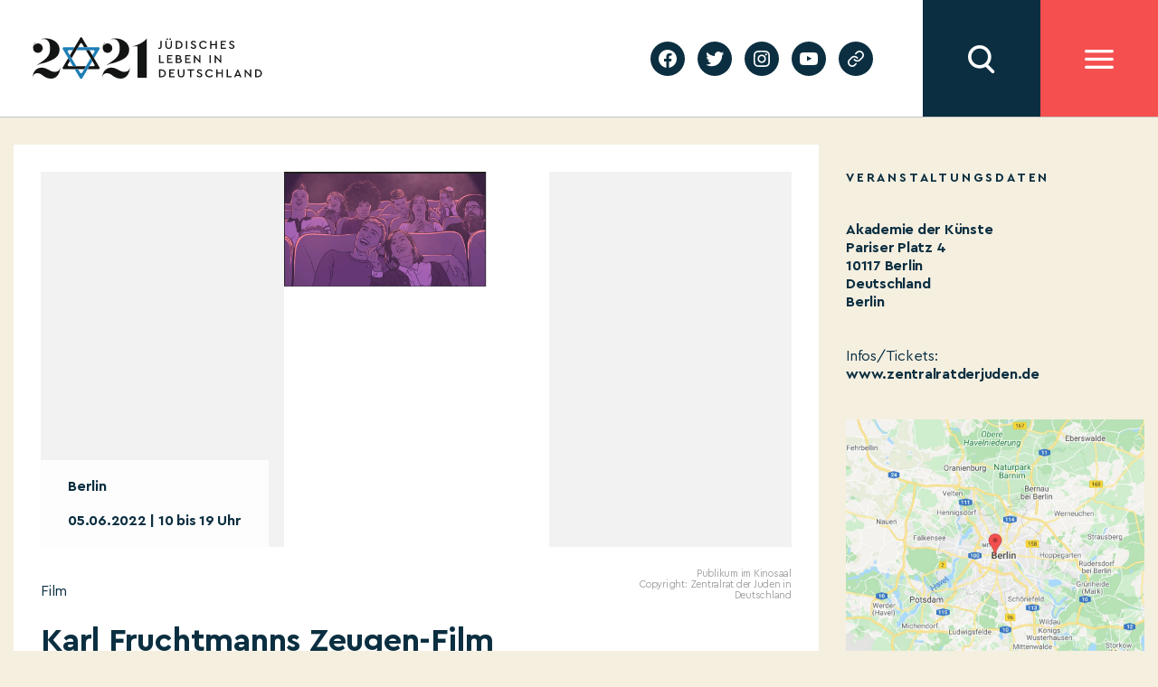

--- FILE ---
content_type: text/html; charset=utf-8
request_url: https://www.google.com/recaptcha/api2/anchor?ar=1&k=6Lfhcd0SAAAAAOBEHmAVEHJeRnrH8T7wPvvNzEPD&co=aHR0cHM6Ly8yMDIxamxpZC5kZTo0NDM.&hl=en&v=PoyoqOPhxBO7pBk68S4YbpHZ&theme=light&size=normal&anchor-ms=20000&execute-ms=30000&cb=dbxi6ri7fpf6
body_size: 49486
content:
<!DOCTYPE HTML><html dir="ltr" lang="en"><head><meta http-equiv="Content-Type" content="text/html; charset=UTF-8">
<meta http-equiv="X-UA-Compatible" content="IE=edge">
<title>reCAPTCHA</title>
<style type="text/css">
/* cyrillic-ext */
@font-face {
  font-family: 'Roboto';
  font-style: normal;
  font-weight: 400;
  font-stretch: 100%;
  src: url(//fonts.gstatic.com/s/roboto/v48/KFO7CnqEu92Fr1ME7kSn66aGLdTylUAMa3GUBHMdazTgWw.woff2) format('woff2');
  unicode-range: U+0460-052F, U+1C80-1C8A, U+20B4, U+2DE0-2DFF, U+A640-A69F, U+FE2E-FE2F;
}
/* cyrillic */
@font-face {
  font-family: 'Roboto';
  font-style: normal;
  font-weight: 400;
  font-stretch: 100%;
  src: url(//fonts.gstatic.com/s/roboto/v48/KFO7CnqEu92Fr1ME7kSn66aGLdTylUAMa3iUBHMdazTgWw.woff2) format('woff2');
  unicode-range: U+0301, U+0400-045F, U+0490-0491, U+04B0-04B1, U+2116;
}
/* greek-ext */
@font-face {
  font-family: 'Roboto';
  font-style: normal;
  font-weight: 400;
  font-stretch: 100%;
  src: url(//fonts.gstatic.com/s/roboto/v48/KFO7CnqEu92Fr1ME7kSn66aGLdTylUAMa3CUBHMdazTgWw.woff2) format('woff2');
  unicode-range: U+1F00-1FFF;
}
/* greek */
@font-face {
  font-family: 'Roboto';
  font-style: normal;
  font-weight: 400;
  font-stretch: 100%;
  src: url(//fonts.gstatic.com/s/roboto/v48/KFO7CnqEu92Fr1ME7kSn66aGLdTylUAMa3-UBHMdazTgWw.woff2) format('woff2');
  unicode-range: U+0370-0377, U+037A-037F, U+0384-038A, U+038C, U+038E-03A1, U+03A3-03FF;
}
/* math */
@font-face {
  font-family: 'Roboto';
  font-style: normal;
  font-weight: 400;
  font-stretch: 100%;
  src: url(//fonts.gstatic.com/s/roboto/v48/KFO7CnqEu92Fr1ME7kSn66aGLdTylUAMawCUBHMdazTgWw.woff2) format('woff2');
  unicode-range: U+0302-0303, U+0305, U+0307-0308, U+0310, U+0312, U+0315, U+031A, U+0326-0327, U+032C, U+032F-0330, U+0332-0333, U+0338, U+033A, U+0346, U+034D, U+0391-03A1, U+03A3-03A9, U+03B1-03C9, U+03D1, U+03D5-03D6, U+03F0-03F1, U+03F4-03F5, U+2016-2017, U+2034-2038, U+203C, U+2040, U+2043, U+2047, U+2050, U+2057, U+205F, U+2070-2071, U+2074-208E, U+2090-209C, U+20D0-20DC, U+20E1, U+20E5-20EF, U+2100-2112, U+2114-2115, U+2117-2121, U+2123-214F, U+2190, U+2192, U+2194-21AE, U+21B0-21E5, U+21F1-21F2, U+21F4-2211, U+2213-2214, U+2216-22FF, U+2308-230B, U+2310, U+2319, U+231C-2321, U+2336-237A, U+237C, U+2395, U+239B-23B7, U+23D0, U+23DC-23E1, U+2474-2475, U+25AF, U+25B3, U+25B7, U+25BD, U+25C1, U+25CA, U+25CC, U+25FB, U+266D-266F, U+27C0-27FF, U+2900-2AFF, U+2B0E-2B11, U+2B30-2B4C, U+2BFE, U+3030, U+FF5B, U+FF5D, U+1D400-1D7FF, U+1EE00-1EEFF;
}
/* symbols */
@font-face {
  font-family: 'Roboto';
  font-style: normal;
  font-weight: 400;
  font-stretch: 100%;
  src: url(//fonts.gstatic.com/s/roboto/v48/KFO7CnqEu92Fr1ME7kSn66aGLdTylUAMaxKUBHMdazTgWw.woff2) format('woff2');
  unicode-range: U+0001-000C, U+000E-001F, U+007F-009F, U+20DD-20E0, U+20E2-20E4, U+2150-218F, U+2190, U+2192, U+2194-2199, U+21AF, U+21E6-21F0, U+21F3, U+2218-2219, U+2299, U+22C4-22C6, U+2300-243F, U+2440-244A, U+2460-24FF, U+25A0-27BF, U+2800-28FF, U+2921-2922, U+2981, U+29BF, U+29EB, U+2B00-2BFF, U+4DC0-4DFF, U+FFF9-FFFB, U+10140-1018E, U+10190-1019C, U+101A0, U+101D0-101FD, U+102E0-102FB, U+10E60-10E7E, U+1D2C0-1D2D3, U+1D2E0-1D37F, U+1F000-1F0FF, U+1F100-1F1AD, U+1F1E6-1F1FF, U+1F30D-1F30F, U+1F315, U+1F31C, U+1F31E, U+1F320-1F32C, U+1F336, U+1F378, U+1F37D, U+1F382, U+1F393-1F39F, U+1F3A7-1F3A8, U+1F3AC-1F3AF, U+1F3C2, U+1F3C4-1F3C6, U+1F3CA-1F3CE, U+1F3D4-1F3E0, U+1F3ED, U+1F3F1-1F3F3, U+1F3F5-1F3F7, U+1F408, U+1F415, U+1F41F, U+1F426, U+1F43F, U+1F441-1F442, U+1F444, U+1F446-1F449, U+1F44C-1F44E, U+1F453, U+1F46A, U+1F47D, U+1F4A3, U+1F4B0, U+1F4B3, U+1F4B9, U+1F4BB, U+1F4BF, U+1F4C8-1F4CB, U+1F4D6, U+1F4DA, U+1F4DF, U+1F4E3-1F4E6, U+1F4EA-1F4ED, U+1F4F7, U+1F4F9-1F4FB, U+1F4FD-1F4FE, U+1F503, U+1F507-1F50B, U+1F50D, U+1F512-1F513, U+1F53E-1F54A, U+1F54F-1F5FA, U+1F610, U+1F650-1F67F, U+1F687, U+1F68D, U+1F691, U+1F694, U+1F698, U+1F6AD, U+1F6B2, U+1F6B9-1F6BA, U+1F6BC, U+1F6C6-1F6CF, U+1F6D3-1F6D7, U+1F6E0-1F6EA, U+1F6F0-1F6F3, U+1F6F7-1F6FC, U+1F700-1F7FF, U+1F800-1F80B, U+1F810-1F847, U+1F850-1F859, U+1F860-1F887, U+1F890-1F8AD, U+1F8B0-1F8BB, U+1F8C0-1F8C1, U+1F900-1F90B, U+1F93B, U+1F946, U+1F984, U+1F996, U+1F9E9, U+1FA00-1FA6F, U+1FA70-1FA7C, U+1FA80-1FA89, U+1FA8F-1FAC6, U+1FACE-1FADC, U+1FADF-1FAE9, U+1FAF0-1FAF8, U+1FB00-1FBFF;
}
/* vietnamese */
@font-face {
  font-family: 'Roboto';
  font-style: normal;
  font-weight: 400;
  font-stretch: 100%;
  src: url(//fonts.gstatic.com/s/roboto/v48/KFO7CnqEu92Fr1ME7kSn66aGLdTylUAMa3OUBHMdazTgWw.woff2) format('woff2');
  unicode-range: U+0102-0103, U+0110-0111, U+0128-0129, U+0168-0169, U+01A0-01A1, U+01AF-01B0, U+0300-0301, U+0303-0304, U+0308-0309, U+0323, U+0329, U+1EA0-1EF9, U+20AB;
}
/* latin-ext */
@font-face {
  font-family: 'Roboto';
  font-style: normal;
  font-weight: 400;
  font-stretch: 100%;
  src: url(//fonts.gstatic.com/s/roboto/v48/KFO7CnqEu92Fr1ME7kSn66aGLdTylUAMa3KUBHMdazTgWw.woff2) format('woff2');
  unicode-range: U+0100-02BA, U+02BD-02C5, U+02C7-02CC, U+02CE-02D7, U+02DD-02FF, U+0304, U+0308, U+0329, U+1D00-1DBF, U+1E00-1E9F, U+1EF2-1EFF, U+2020, U+20A0-20AB, U+20AD-20C0, U+2113, U+2C60-2C7F, U+A720-A7FF;
}
/* latin */
@font-face {
  font-family: 'Roboto';
  font-style: normal;
  font-weight: 400;
  font-stretch: 100%;
  src: url(//fonts.gstatic.com/s/roboto/v48/KFO7CnqEu92Fr1ME7kSn66aGLdTylUAMa3yUBHMdazQ.woff2) format('woff2');
  unicode-range: U+0000-00FF, U+0131, U+0152-0153, U+02BB-02BC, U+02C6, U+02DA, U+02DC, U+0304, U+0308, U+0329, U+2000-206F, U+20AC, U+2122, U+2191, U+2193, U+2212, U+2215, U+FEFF, U+FFFD;
}
/* cyrillic-ext */
@font-face {
  font-family: 'Roboto';
  font-style: normal;
  font-weight: 500;
  font-stretch: 100%;
  src: url(//fonts.gstatic.com/s/roboto/v48/KFO7CnqEu92Fr1ME7kSn66aGLdTylUAMa3GUBHMdazTgWw.woff2) format('woff2');
  unicode-range: U+0460-052F, U+1C80-1C8A, U+20B4, U+2DE0-2DFF, U+A640-A69F, U+FE2E-FE2F;
}
/* cyrillic */
@font-face {
  font-family: 'Roboto';
  font-style: normal;
  font-weight: 500;
  font-stretch: 100%;
  src: url(//fonts.gstatic.com/s/roboto/v48/KFO7CnqEu92Fr1ME7kSn66aGLdTylUAMa3iUBHMdazTgWw.woff2) format('woff2');
  unicode-range: U+0301, U+0400-045F, U+0490-0491, U+04B0-04B1, U+2116;
}
/* greek-ext */
@font-face {
  font-family: 'Roboto';
  font-style: normal;
  font-weight: 500;
  font-stretch: 100%;
  src: url(//fonts.gstatic.com/s/roboto/v48/KFO7CnqEu92Fr1ME7kSn66aGLdTylUAMa3CUBHMdazTgWw.woff2) format('woff2');
  unicode-range: U+1F00-1FFF;
}
/* greek */
@font-face {
  font-family: 'Roboto';
  font-style: normal;
  font-weight: 500;
  font-stretch: 100%;
  src: url(//fonts.gstatic.com/s/roboto/v48/KFO7CnqEu92Fr1ME7kSn66aGLdTylUAMa3-UBHMdazTgWw.woff2) format('woff2');
  unicode-range: U+0370-0377, U+037A-037F, U+0384-038A, U+038C, U+038E-03A1, U+03A3-03FF;
}
/* math */
@font-face {
  font-family: 'Roboto';
  font-style: normal;
  font-weight: 500;
  font-stretch: 100%;
  src: url(//fonts.gstatic.com/s/roboto/v48/KFO7CnqEu92Fr1ME7kSn66aGLdTylUAMawCUBHMdazTgWw.woff2) format('woff2');
  unicode-range: U+0302-0303, U+0305, U+0307-0308, U+0310, U+0312, U+0315, U+031A, U+0326-0327, U+032C, U+032F-0330, U+0332-0333, U+0338, U+033A, U+0346, U+034D, U+0391-03A1, U+03A3-03A9, U+03B1-03C9, U+03D1, U+03D5-03D6, U+03F0-03F1, U+03F4-03F5, U+2016-2017, U+2034-2038, U+203C, U+2040, U+2043, U+2047, U+2050, U+2057, U+205F, U+2070-2071, U+2074-208E, U+2090-209C, U+20D0-20DC, U+20E1, U+20E5-20EF, U+2100-2112, U+2114-2115, U+2117-2121, U+2123-214F, U+2190, U+2192, U+2194-21AE, U+21B0-21E5, U+21F1-21F2, U+21F4-2211, U+2213-2214, U+2216-22FF, U+2308-230B, U+2310, U+2319, U+231C-2321, U+2336-237A, U+237C, U+2395, U+239B-23B7, U+23D0, U+23DC-23E1, U+2474-2475, U+25AF, U+25B3, U+25B7, U+25BD, U+25C1, U+25CA, U+25CC, U+25FB, U+266D-266F, U+27C0-27FF, U+2900-2AFF, U+2B0E-2B11, U+2B30-2B4C, U+2BFE, U+3030, U+FF5B, U+FF5D, U+1D400-1D7FF, U+1EE00-1EEFF;
}
/* symbols */
@font-face {
  font-family: 'Roboto';
  font-style: normal;
  font-weight: 500;
  font-stretch: 100%;
  src: url(//fonts.gstatic.com/s/roboto/v48/KFO7CnqEu92Fr1ME7kSn66aGLdTylUAMaxKUBHMdazTgWw.woff2) format('woff2');
  unicode-range: U+0001-000C, U+000E-001F, U+007F-009F, U+20DD-20E0, U+20E2-20E4, U+2150-218F, U+2190, U+2192, U+2194-2199, U+21AF, U+21E6-21F0, U+21F3, U+2218-2219, U+2299, U+22C4-22C6, U+2300-243F, U+2440-244A, U+2460-24FF, U+25A0-27BF, U+2800-28FF, U+2921-2922, U+2981, U+29BF, U+29EB, U+2B00-2BFF, U+4DC0-4DFF, U+FFF9-FFFB, U+10140-1018E, U+10190-1019C, U+101A0, U+101D0-101FD, U+102E0-102FB, U+10E60-10E7E, U+1D2C0-1D2D3, U+1D2E0-1D37F, U+1F000-1F0FF, U+1F100-1F1AD, U+1F1E6-1F1FF, U+1F30D-1F30F, U+1F315, U+1F31C, U+1F31E, U+1F320-1F32C, U+1F336, U+1F378, U+1F37D, U+1F382, U+1F393-1F39F, U+1F3A7-1F3A8, U+1F3AC-1F3AF, U+1F3C2, U+1F3C4-1F3C6, U+1F3CA-1F3CE, U+1F3D4-1F3E0, U+1F3ED, U+1F3F1-1F3F3, U+1F3F5-1F3F7, U+1F408, U+1F415, U+1F41F, U+1F426, U+1F43F, U+1F441-1F442, U+1F444, U+1F446-1F449, U+1F44C-1F44E, U+1F453, U+1F46A, U+1F47D, U+1F4A3, U+1F4B0, U+1F4B3, U+1F4B9, U+1F4BB, U+1F4BF, U+1F4C8-1F4CB, U+1F4D6, U+1F4DA, U+1F4DF, U+1F4E3-1F4E6, U+1F4EA-1F4ED, U+1F4F7, U+1F4F9-1F4FB, U+1F4FD-1F4FE, U+1F503, U+1F507-1F50B, U+1F50D, U+1F512-1F513, U+1F53E-1F54A, U+1F54F-1F5FA, U+1F610, U+1F650-1F67F, U+1F687, U+1F68D, U+1F691, U+1F694, U+1F698, U+1F6AD, U+1F6B2, U+1F6B9-1F6BA, U+1F6BC, U+1F6C6-1F6CF, U+1F6D3-1F6D7, U+1F6E0-1F6EA, U+1F6F0-1F6F3, U+1F6F7-1F6FC, U+1F700-1F7FF, U+1F800-1F80B, U+1F810-1F847, U+1F850-1F859, U+1F860-1F887, U+1F890-1F8AD, U+1F8B0-1F8BB, U+1F8C0-1F8C1, U+1F900-1F90B, U+1F93B, U+1F946, U+1F984, U+1F996, U+1F9E9, U+1FA00-1FA6F, U+1FA70-1FA7C, U+1FA80-1FA89, U+1FA8F-1FAC6, U+1FACE-1FADC, U+1FADF-1FAE9, U+1FAF0-1FAF8, U+1FB00-1FBFF;
}
/* vietnamese */
@font-face {
  font-family: 'Roboto';
  font-style: normal;
  font-weight: 500;
  font-stretch: 100%;
  src: url(//fonts.gstatic.com/s/roboto/v48/KFO7CnqEu92Fr1ME7kSn66aGLdTylUAMa3OUBHMdazTgWw.woff2) format('woff2');
  unicode-range: U+0102-0103, U+0110-0111, U+0128-0129, U+0168-0169, U+01A0-01A1, U+01AF-01B0, U+0300-0301, U+0303-0304, U+0308-0309, U+0323, U+0329, U+1EA0-1EF9, U+20AB;
}
/* latin-ext */
@font-face {
  font-family: 'Roboto';
  font-style: normal;
  font-weight: 500;
  font-stretch: 100%;
  src: url(//fonts.gstatic.com/s/roboto/v48/KFO7CnqEu92Fr1ME7kSn66aGLdTylUAMa3KUBHMdazTgWw.woff2) format('woff2');
  unicode-range: U+0100-02BA, U+02BD-02C5, U+02C7-02CC, U+02CE-02D7, U+02DD-02FF, U+0304, U+0308, U+0329, U+1D00-1DBF, U+1E00-1E9F, U+1EF2-1EFF, U+2020, U+20A0-20AB, U+20AD-20C0, U+2113, U+2C60-2C7F, U+A720-A7FF;
}
/* latin */
@font-face {
  font-family: 'Roboto';
  font-style: normal;
  font-weight: 500;
  font-stretch: 100%;
  src: url(//fonts.gstatic.com/s/roboto/v48/KFO7CnqEu92Fr1ME7kSn66aGLdTylUAMa3yUBHMdazQ.woff2) format('woff2');
  unicode-range: U+0000-00FF, U+0131, U+0152-0153, U+02BB-02BC, U+02C6, U+02DA, U+02DC, U+0304, U+0308, U+0329, U+2000-206F, U+20AC, U+2122, U+2191, U+2193, U+2212, U+2215, U+FEFF, U+FFFD;
}
/* cyrillic-ext */
@font-face {
  font-family: 'Roboto';
  font-style: normal;
  font-weight: 900;
  font-stretch: 100%;
  src: url(//fonts.gstatic.com/s/roboto/v48/KFO7CnqEu92Fr1ME7kSn66aGLdTylUAMa3GUBHMdazTgWw.woff2) format('woff2');
  unicode-range: U+0460-052F, U+1C80-1C8A, U+20B4, U+2DE0-2DFF, U+A640-A69F, U+FE2E-FE2F;
}
/* cyrillic */
@font-face {
  font-family: 'Roboto';
  font-style: normal;
  font-weight: 900;
  font-stretch: 100%;
  src: url(//fonts.gstatic.com/s/roboto/v48/KFO7CnqEu92Fr1ME7kSn66aGLdTylUAMa3iUBHMdazTgWw.woff2) format('woff2');
  unicode-range: U+0301, U+0400-045F, U+0490-0491, U+04B0-04B1, U+2116;
}
/* greek-ext */
@font-face {
  font-family: 'Roboto';
  font-style: normal;
  font-weight: 900;
  font-stretch: 100%;
  src: url(//fonts.gstatic.com/s/roboto/v48/KFO7CnqEu92Fr1ME7kSn66aGLdTylUAMa3CUBHMdazTgWw.woff2) format('woff2');
  unicode-range: U+1F00-1FFF;
}
/* greek */
@font-face {
  font-family: 'Roboto';
  font-style: normal;
  font-weight: 900;
  font-stretch: 100%;
  src: url(//fonts.gstatic.com/s/roboto/v48/KFO7CnqEu92Fr1ME7kSn66aGLdTylUAMa3-UBHMdazTgWw.woff2) format('woff2');
  unicode-range: U+0370-0377, U+037A-037F, U+0384-038A, U+038C, U+038E-03A1, U+03A3-03FF;
}
/* math */
@font-face {
  font-family: 'Roboto';
  font-style: normal;
  font-weight: 900;
  font-stretch: 100%;
  src: url(//fonts.gstatic.com/s/roboto/v48/KFO7CnqEu92Fr1ME7kSn66aGLdTylUAMawCUBHMdazTgWw.woff2) format('woff2');
  unicode-range: U+0302-0303, U+0305, U+0307-0308, U+0310, U+0312, U+0315, U+031A, U+0326-0327, U+032C, U+032F-0330, U+0332-0333, U+0338, U+033A, U+0346, U+034D, U+0391-03A1, U+03A3-03A9, U+03B1-03C9, U+03D1, U+03D5-03D6, U+03F0-03F1, U+03F4-03F5, U+2016-2017, U+2034-2038, U+203C, U+2040, U+2043, U+2047, U+2050, U+2057, U+205F, U+2070-2071, U+2074-208E, U+2090-209C, U+20D0-20DC, U+20E1, U+20E5-20EF, U+2100-2112, U+2114-2115, U+2117-2121, U+2123-214F, U+2190, U+2192, U+2194-21AE, U+21B0-21E5, U+21F1-21F2, U+21F4-2211, U+2213-2214, U+2216-22FF, U+2308-230B, U+2310, U+2319, U+231C-2321, U+2336-237A, U+237C, U+2395, U+239B-23B7, U+23D0, U+23DC-23E1, U+2474-2475, U+25AF, U+25B3, U+25B7, U+25BD, U+25C1, U+25CA, U+25CC, U+25FB, U+266D-266F, U+27C0-27FF, U+2900-2AFF, U+2B0E-2B11, U+2B30-2B4C, U+2BFE, U+3030, U+FF5B, U+FF5D, U+1D400-1D7FF, U+1EE00-1EEFF;
}
/* symbols */
@font-face {
  font-family: 'Roboto';
  font-style: normal;
  font-weight: 900;
  font-stretch: 100%;
  src: url(//fonts.gstatic.com/s/roboto/v48/KFO7CnqEu92Fr1ME7kSn66aGLdTylUAMaxKUBHMdazTgWw.woff2) format('woff2');
  unicode-range: U+0001-000C, U+000E-001F, U+007F-009F, U+20DD-20E0, U+20E2-20E4, U+2150-218F, U+2190, U+2192, U+2194-2199, U+21AF, U+21E6-21F0, U+21F3, U+2218-2219, U+2299, U+22C4-22C6, U+2300-243F, U+2440-244A, U+2460-24FF, U+25A0-27BF, U+2800-28FF, U+2921-2922, U+2981, U+29BF, U+29EB, U+2B00-2BFF, U+4DC0-4DFF, U+FFF9-FFFB, U+10140-1018E, U+10190-1019C, U+101A0, U+101D0-101FD, U+102E0-102FB, U+10E60-10E7E, U+1D2C0-1D2D3, U+1D2E0-1D37F, U+1F000-1F0FF, U+1F100-1F1AD, U+1F1E6-1F1FF, U+1F30D-1F30F, U+1F315, U+1F31C, U+1F31E, U+1F320-1F32C, U+1F336, U+1F378, U+1F37D, U+1F382, U+1F393-1F39F, U+1F3A7-1F3A8, U+1F3AC-1F3AF, U+1F3C2, U+1F3C4-1F3C6, U+1F3CA-1F3CE, U+1F3D4-1F3E0, U+1F3ED, U+1F3F1-1F3F3, U+1F3F5-1F3F7, U+1F408, U+1F415, U+1F41F, U+1F426, U+1F43F, U+1F441-1F442, U+1F444, U+1F446-1F449, U+1F44C-1F44E, U+1F453, U+1F46A, U+1F47D, U+1F4A3, U+1F4B0, U+1F4B3, U+1F4B9, U+1F4BB, U+1F4BF, U+1F4C8-1F4CB, U+1F4D6, U+1F4DA, U+1F4DF, U+1F4E3-1F4E6, U+1F4EA-1F4ED, U+1F4F7, U+1F4F9-1F4FB, U+1F4FD-1F4FE, U+1F503, U+1F507-1F50B, U+1F50D, U+1F512-1F513, U+1F53E-1F54A, U+1F54F-1F5FA, U+1F610, U+1F650-1F67F, U+1F687, U+1F68D, U+1F691, U+1F694, U+1F698, U+1F6AD, U+1F6B2, U+1F6B9-1F6BA, U+1F6BC, U+1F6C6-1F6CF, U+1F6D3-1F6D7, U+1F6E0-1F6EA, U+1F6F0-1F6F3, U+1F6F7-1F6FC, U+1F700-1F7FF, U+1F800-1F80B, U+1F810-1F847, U+1F850-1F859, U+1F860-1F887, U+1F890-1F8AD, U+1F8B0-1F8BB, U+1F8C0-1F8C1, U+1F900-1F90B, U+1F93B, U+1F946, U+1F984, U+1F996, U+1F9E9, U+1FA00-1FA6F, U+1FA70-1FA7C, U+1FA80-1FA89, U+1FA8F-1FAC6, U+1FACE-1FADC, U+1FADF-1FAE9, U+1FAF0-1FAF8, U+1FB00-1FBFF;
}
/* vietnamese */
@font-face {
  font-family: 'Roboto';
  font-style: normal;
  font-weight: 900;
  font-stretch: 100%;
  src: url(//fonts.gstatic.com/s/roboto/v48/KFO7CnqEu92Fr1ME7kSn66aGLdTylUAMa3OUBHMdazTgWw.woff2) format('woff2');
  unicode-range: U+0102-0103, U+0110-0111, U+0128-0129, U+0168-0169, U+01A0-01A1, U+01AF-01B0, U+0300-0301, U+0303-0304, U+0308-0309, U+0323, U+0329, U+1EA0-1EF9, U+20AB;
}
/* latin-ext */
@font-face {
  font-family: 'Roboto';
  font-style: normal;
  font-weight: 900;
  font-stretch: 100%;
  src: url(//fonts.gstatic.com/s/roboto/v48/KFO7CnqEu92Fr1ME7kSn66aGLdTylUAMa3KUBHMdazTgWw.woff2) format('woff2');
  unicode-range: U+0100-02BA, U+02BD-02C5, U+02C7-02CC, U+02CE-02D7, U+02DD-02FF, U+0304, U+0308, U+0329, U+1D00-1DBF, U+1E00-1E9F, U+1EF2-1EFF, U+2020, U+20A0-20AB, U+20AD-20C0, U+2113, U+2C60-2C7F, U+A720-A7FF;
}
/* latin */
@font-face {
  font-family: 'Roboto';
  font-style: normal;
  font-weight: 900;
  font-stretch: 100%;
  src: url(//fonts.gstatic.com/s/roboto/v48/KFO7CnqEu92Fr1ME7kSn66aGLdTylUAMa3yUBHMdazQ.woff2) format('woff2');
  unicode-range: U+0000-00FF, U+0131, U+0152-0153, U+02BB-02BC, U+02C6, U+02DA, U+02DC, U+0304, U+0308, U+0329, U+2000-206F, U+20AC, U+2122, U+2191, U+2193, U+2212, U+2215, U+FEFF, U+FFFD;
}

</style>
<link rel="stylesheet" type="text/css" href="https://www.gstatic.com/recaptcha/releases/PoyoqOPhxBO7pBk68S4YbpHZ/styles__ltr.css">
<script nonce="zYHrkLRINEFgVMwROfO3jA" type="text/javascript">window['__recaptcha_api'] = 'https://www.google.com/recaptcha/api2/';</script>
<script type="text/javascript" src="https://www.gstatic.com/recaptcha/releases/PoyoqOPhxBO7pBk68S4YbpHZ/recaptcha__en.js" nonce="zYHrkLRINEFgVMwROfO3jA">
      
    </script></head>
<body><div id="rc-anchor-alert" class="rc-anchor-alert"></div>
<input type="hidden" id="recaptcha-token" value="[base64]">
<script type="text/javascript" nonce="zYHrkLRINEFgVMwROfO3jA">
      recaptcha.anchor.Main.init("[\x22ainput\x22,[\x22bgdata\x22,\x22\x22,\[base64]/[base64]/[base64]/[base64]/[base64]/UltsKytdPUU6KEU8MjA0OD9SW2wrK109RT4+NnwxOTI6KChFJjY0NTEyKT09NTUyOTYmJk0rMTxjLmxlbmd0aCYmKGMuY2hhckNvZGVBdChNKzEpJjY0NTEyKT09NTYzMjA/[base64]/[base64]/[base64]/[base64]/[base64]/[base64]/[base64]\x22,\[base64]\\u003d\\u003d\x22,\x22K8ONZiwwWwXDk8KWwqXCgn/CqcO9w4ZRK8KAPMKswrYHw63DisK7bMKXw6s2w50Gw5h/cmTDrgFuwo4Aw7YLwq/DusOVFcO8wpHDqzQ9w6A3UsOiTHfCsQ1Gw5UzOEtZw4XCtFNYXsK5ZsOofcK3AcKyQF7CpinDuMOeE8K5DhXCoVXDm8KpG8OBw4NKUcKlecKNw5fCgMOuwo4fVMOkwrnDrSnCtsO7wqnDnMO4JEQ8GRzDm3/DmzYDM8KgBgPDksKvw68fES0dwpfCn8KuZTrCiVZDw6XCrDhYesKPT8OYw4BpwphJQC0UwpfCrhDClMKFCE0KYBUNCn/CpMOafybDlQnCvVsyeMOww4vCi8KWBgRqwpQRwr/CpRQFYU7CgS0Fwo9HwqN5eGgvKcO+wonCncKJwpNHw7rDtcKCGBnCocOtwqpWwoTCn1zCl8OfFivCncKvw7Nvw5ICwprCusKawp8Vw47CoF3DqMOmwqNxOCTCpMKFb0/DuEA/SVPCqMO6DcKWWsOtw7NrGsKWw79mW2dHDzLCoT8CABhXw5dCXFsrTDQPKno1w6cYw68BwrkKwqrCsDgYw5Ytw45ZX8OBw68XEsKXFMOow455w5ZBe1pCwqZwAMKow4R6w7XDoWV+w61mRsKocgZHwoDCvsOKacOFwqwxBBoLMcKHLV/DqiVjwrrDkMOGKXjCkxrCp8ObDMKOSMKpcMO4wpjCjW8pwrsQwpjDoG7CksOdO8O2wpzDosOlw4IGwqF2w5ozCB3CosK6BMK6D8ODUW7DnVfDnsKBw5HDv1E7wolRw7bDjcO+wqZcwoXCpMKMU8K7QcKvN8K/UH3DlWdnwobDjF9RWQnCu8O2Vl1dIMOPCsK8w7Fhc0/DjcKiFMOjbDnDr2HCl8Kdw6TCgHhxwoUywoFQw5fDjDPCpMKQNw4qwowKwrzDm8K6wrjCkcOowrxgwrDDgsKmw43Dk8KmwrjDpgHCh1leOzgYwpHDg8OLw44mUFQqXAbDjBsKJcK/w6YGw4TDksKjw7nDucOyw5ENw5cPKsO7wpEWw6tFPcOkwq3ClGfCmcOTw63DtsOPG8KbbMOfwrFXPsOHVMOjT3XCs8KWw7XDrDzCmsKOwoMqwq/CvcKbwo7CoWp6wo7Dg8OZFMOmRsOvKcOjN8Ogw6F0wrPCmsOMw6XCicOew5HDiMOrd8Kpw7QZw4h+J8KTw7UhwqDDshoPSW4Xw7Bkwo5sAj5NXcOMwrjCt8K9w7rCvC7DnwwDKsOGd8O6dMOqw73CvcOnTRnDg31LNQ/DrcOyP8O6IX4LUMOhBVjDnsOkG8KwwrfClsOyO8Kkw4bDuWrDhCjCqEvCq8Opw5fDmMKPPXccJ09SFxnCisOew7XCiMKwwrjDu8OYUMKpGRdGHX05woI5d8O2PAPDo8Khwq01w4/[base64]/fsKQcx/Djk7Dok4XO8O8wowGXz1YDXLDisORK0fCp8Ogw6l0D8KZwqDDicOPQ8KXacK7wpvCusKnwpPDjE1Lwr/CrcK9csKLb8O5VMKHGk3Cr2DDl8OKOMOhOgEJwps7wpbCimDDhUA8LMKNEEXCr3Igwok0UWfDkRHCnWPCuVfDqMOuw5/DrcOSwqTCvArDqHXDr8OjwpBdbcOqw60kwrjCg3t9wrRiGxrDlXLDvcKkwpQBJ2DCiwXDuMKgTU7DjV0oG2sUwr8wF8K0w4jCiMORT8KaNDtCPC4FwroWw5DCt8OLFUdme8K9w7kfw40PXC8lDWzDl8K9SgwNVgnDg8Ktw6DDnU/CrMOdWENdQzDCrsOIBUnDosOvw7TDr1vDtAguI8Kjw5hDwpXDvgw7w7HDpUY/[base64]/CnsKWw6cNHgLDgwTCri3CucKkFsO+w4NpwqUGeMKlXkRdw6FkfHRawonChMOSOsKgISTDnkbCrcOmwoXClQVgwpfDn2XDmWYFIijDsm8PXBfDmsO5J8Ojw6gsw4kTwq4JRSN/JU/Ct8K8w4bClkJHw5TCgjHDvRfDl8Kfw7U9AVQGRcK/w4vDu8KPasOXw7xlwpszw65iN8KVwrNMw7kUwqlWLMOzOB0vQMKSw4wdwrPDjcO3wpwWw6TDoSLDlQbCm8OjDFthKcOaQ8KfFHA4w7ZdwoxXw70Rwr4CwrHCnRLDqsOtN8KOw5pIw6PCrMKTWMKrw5jDviVQcV/DqR/CjsK9A8KGLMO0Ex9ww6c0w73Dp1gIwoHDv3hITcKmdmnCtMO3BMOefXxrF8Oaw7oPw78gw57DhBLDhgt1w6EqJnTCiMOsw4rDj8KMwoINRA8sw4dSwr7DiMORw6Ilwoxtwp7CsRtkw6ZSwo5tw7FkwpNbw4jCosKDBErDoGN/wpItdhghwoTDn8OJOsKJcEbDqsKAJcOAwofDt8OdNsKsw6HCqsOVwpxBw7Y+KsKMw6gjwpY/GUV2RlxQWMK3TEPDlsK/VsKmS8Kow7JNw496VSQDYcOLw4jDsykZYsKqw5HCscOOwovDnSJ2wpfCmVB2w743w5l4w43DoMOwwpMmesKoJUg4fiLCsRxFw4wLJn5gw57DlsOQwozCvERlw5TDlcOgdj7CtcOLwqbDosO/wpjDqmzCuMKyCcO1OcK/w4nCisKcwrvDisKew73CjsOIwpl/QCckwqPDrkPChSpBRcK2XMKGw4fCtcKCwplvwoXCjcK6woQcTBAQBA5hw6J9woTDpsOrWsKmJwjCu8KVwpHDuMOFAsKmAsOiHsKPJ8KkTFHCowDChz7CjWDCtsOZaCHDrl/CiMKrw4c3w4/DpA14w7LCs8O7ZcOYU09nD1U5w4A4S8KhwqTCkSZFPsOUwrs9w4l/G2rCmwAdV39mO27CjyZROznChnPDox4aw7HDq0JXw63CmcKqfXoWwr3Cg8KRw5tuwrQ+w6ZwDcOKwoDCu3HDpl3CvSJbw5DDnj3ClcKNw4YEw7sQRMK/wqjCo8OEwoAywpkEw5vDrRfCtzN3bj3Cv8OFwo7CnsK2OsOew7/CoSXDocOsM8KnBH4ww6nCksOXJ0kzRsK0Zx0Vwp4LwqJbwroUW8OaCXbCjcK9w78yasKsdXNcw4kiw53Cj0VNW8OUDlHDq8KpMFrCk8OgGQR1wpVXw74SX8Krw6/DtsO5J8KEaiUtwq/CgMO1w6hQBsKCw4l8w6/Dsj0kecOjd3HDlsORYFfDrk/[base64]/Dp8OrwpUYaAHCncOIN1/CmW3ChsKyMcKLfsKiDsOMwrR5wqHCuTvCrjzDpUUSw57CiMOnDgJBwoB4XsOUF8Ouw4J1QsOOH14WSFdTw5QlTgTCpRLCksOQckPDncO3wr/DvMKkImBUwrbDj8KJw6DCkQPDuzUwfW10MMKxWsOgI8O9IcKXwpIDw7/CtMOJDcOlSljCjWgLwp4/esKMwq7DhMKKwqcWwpV7JFDCuCPCmn/DrDTChkVDwp4SWTo2KF5ow48MecKNwpPDiUTCg8OwSkbDqTLCuyPChVNKQng8BRULw61UIcKVW8OPw7xTUWHCjcOKwqbDvyXCvcKPbRlyVAfDocONw4dJw74+w5fDmzhwXsKEScKYbm/[base64]/w5h+dlRLVDXChsOybsOXdMKOMcO5wrkQwrkQworCvsKnw64eCzbCncOVw7M5IXDDg8Ogw6nDhsKxw5U4wp4WS2bCoSnCtznCl8O/w5rCgCkpTsK6woDDiyV5MRnDmzshw7xnVcKcek4MTVTDoDUewpJFw4zDjSbDmAITwpIDc3HDrW/Dk8OKwppCNkzCl8OEw7bCrMOXw5hmX8KnL2zCisO2HF06w5sPDhJoYMKdPMKwQTrDjx4mBU/Cjm9iw7d6A3/DoMOFIsOVwrHDo0zDl8OLw5bDrcOsMzkqw6PChcK+wp08w6BQMMKlLsOFVMOgw7ZqwqLDiB3ClcOIQg3Ct2vDucKMagLCgcKxQcOOwo/CgsKxw6EGwpl2WFTDqMOnOQMQwrPClhfCk3/DgVcqKiJRwr/DtF1hK3LDu1nCksOXczN3w5F6CSgDfMKYRcK8PVrCsmzDhsOqw6cQwodAK1xfw44Hw4rDoi3Csn8cM8OQJ09iwpd0ecOaAMOFw6LDqwVywq4Sw4/Cv1HDj2rDpMK9akDDhizDsnxVw7t0QyPCksK5wqsALsOWw6PDrH7CmWrCoiIsVsO1UsK+VsONXX0lJ2QXwrUXwq/DrwADM8OUw7XDjMK/wocoeMOlG8Kkw6waw74sLsK4w7/DiyLDrGfCicOCcVTCksKbOMOgwqrCkmBHASTDp3PCpcOFw4EhHcKOG8KcwolDw7poelLCq8OeP8KkLQ9rw4zDrUhjw5xFD1XDhzEjw4FCw68mw7wXQ2fDnyjChsKowqTCpsO6wr3Ds3zCu8Kyw45tw7w6wpUJfMOhRcOSXsK8Tg/CssORw57DtwnCm8KfwqQLwpPCilbDtcONwrrDjcOnw5nCgsOaR8KAGsO/UmwRwrEtw7FfDXTCq1zCgWDCvsOHwoQEbMOAYW4Nwr8QKsOhJSUnw6jCh8Kgw6fCvsK0w78pRsOBwp3ClAbDgsOzfsOvPRXCi8OLIATDucOfw6EBwp/DicO0wpQSaRvCmcKaFGAHw6HCnQZGw4rCjjthKFkcw6drwohLbMOGJXbColLDgMKmwq7CrQUVw5vDh8KVw43Cv8OXacO5XGLCjcKcwqzCnMOCw55mwpLCqx4vUmJYw5rDhsKcLAA0DMKvw4NEcmfCg8OsEx7CpGlhwoQawq9Iw51jFiR0w4/DpcKhah/DoxUWwo/[base64]/P8KZDiB8w67DqcKwPsK9wo57w5Z8w7PCqW7DrmIRHVrDnsKmUcK2w4Jgw6/DhSPDuFktwpHCkVDDpcKOFm0xHSxHaEXDrSV9wqrDukrDjsO8w6jDgEvDncO0SsORwobCm8OlJsOKDy3DuXc0QcO+H0nDocOOEMKKDcKYwpzDn8K9w4NTwr/CiFfDgjRkdWlhVkfDjhvDuMOaQ8OIw6rCiMK4wpvClcOYwoFzTFIOYiwqWicybcOBwrzCiAzDh00bwrprw63DisKww707w7bCsMKIKBUYw4UvWcKPQgfDmcOlAsKsYDBIw5bDpgzDrMKTfGMsLMOlwqjDlgAJwp/DusOfw5hVw6PDpFhEDMO3asO3BmDDpMO0R0Z9wp4cWMORLkfDplV1wr4xwogowoscajnCthDCo2zDrzjDuGfDmMKcK3tlcBMXwo3Di00Mw5DCnsOfw74xwqXDgsOqfQAtw7R1wp13UMKSKFTCmk3DucK/XUFXHE/[base64]/AFAFw4Qlw6ZwCsK/[base64]/CnWTDucKHw7x4wo19WcOgw7YJwqg7RsK4w7s9CsO5CVhZMcKlB8KheRBywoEXwr3CuMO/wrt5w6jCqzXDsBt1bBPCrhrDkMKhw7AmwoTDiGXDsjI/[base64]/DsBXDoMO4EcOpSnbCpGRwacKMwpLCtT06w6jCiCLCksK3DsK2GF8wUsKkwp89w4c2aMOcdsOuMgjDsMODSmgvwqjCvmAWHMKEw7PCicO9w77DtcKMw5p0w58ewpx1w7hmw6rCkVhywoJyNELCk8OwdMO6wrlZw4rDjhRTw5dnw5/DlnTDsiDChcKtwpl0PMOgHsK/QQ3CjcKIScOtw5p7w6rDqAlKwrVaDUXDvk9iwoZXYwMYflTCqsKrwovDj8OmUylywrfCrnYfRMOFHwtBw6Rzwo/Dj1PCu1vDtHTCssOxwp0Fw7RSwp3CpsOOb8OtUT3Ck8KowpABw6pVwqZbw413w6YSw4Jaw4QrA2Z5w557NlEJACjCiW9ow53DucKywr/[base64]/[base64]/ZTfDvcOBKB5CfwYWMMOfRsOSBmg6E8Ktw73DtUpgwrYrAmPCkjZEw6/DsmPDn8KZcEU/w4bDhCV0wp7DuVhdSyTDgFDCgkDDqsOewqfDjMOdTH7DlRnDlcOHBy1gw5TChWhPwrs6UMKjMMOqTypRwql4UcOHJ0Ebw68EwoDDusKrHcK5cALDohPCuXbCsDfDn8KIwrbDucOHwo4/AMOJGXJtbV8UOTrCkEbDmzDClkHCi0gFGsKjJ8Kewq/DmCbDkCHDksKnFUPDk8KBGMKYwrHDgMKPCcO/G8KrwpoQMEcxw4HDmlLCnsKAw5XDjh3CuWbDiwFaw43Cg8Oyw4o5UsKWw6XCnT/[base64]/UzTCk8K/O8KswpQpfFkeLxLCs8OKw4/DiMK5w4HDiW5RXXVbRlXChsKJWsK1UsKcw7LCiMO6wpFjK8KBMMKnwpfDtMOTwq3DghRXPMOVNjsdY8Otw7UFTcKlesK5w57CvcKSQR1dFmTCvcKzXcOBS0ERVCXDgsOWEjxcZV5LwrM3wpdbDsOIwpsbw4fDiTg7WT3CgsO4w5APw6FZLDc5w6fDlMK/LsK+bBfCsMO5w7zCp8KowrjCm8Kyw7nDvgLDocKyw4YBwoDCg8OgVGbCjXgPbMO8w4nDq8O/wpVfw6VjUcKmw6F/QMKlGMOewrLCvRchwq/DlcO8bcKYwoZgGFwUwrFvw5zChcOOwo/Chz3Cj8O8UzrDg8ONwo7DtHRPw4lQwqtjVMKbw4Q1wrvCvVgaSTsFwqXDj1vChFAtwrANwprDhMKzDMK7wq0Bw6RGVsO0w6xNw6UuwoTDr2jCisKCw7ZcFSpJw6FrAyHDt3/Dhn9ELw9Nw61LTFAcwp1kO8O0a8Kvwp/[base64]/w7vDpcKyCMONw64Aw43ChcK1DMKOe8OGIhp1w4V7BMO8wppnw67Cs1PCoMKlOcKOwqXChTjDi2PCpcKafXlLwroxXyDCuHrDgx3CgcKcCDJhwrfDoFDCrsKdw7zChsK1dihSRsOhworDnH/DlcKscm9mw51fwpvDi3jDoSY7CsO9w4fCtsOKFn7DtcKUagzDrcOrbSjCtcOGQXTDgWQ6bsKKSsOdwr3Ci8KCwofDq03DssKvwrh7UMOTwrJyworCtHrCviHDnsKZJgvCvgLCp8OzLm/DqcOww63Chx9FIcO+cQ7Dj8KESMOve8K+w79Awp5YwovCusKTwqfDkMK/[base64]/DtTvDk3jDjSDCs8OLwoslL2fDgnbDtcOvQMOgw4A8w4NQw6PChsOrw59sGhXCthNiXg0Fwq/DscOpEsObwrbChSZLwoFNBB/[base64]/[base64]/Cn8ODGWHCv8Kfw7Ucw4LCpQ0Aw6PCrFrDoGzDgsOMw63ClFwuw7/CuMKWwo/Chy/[base64]/Do2XDmcK7wqvDgQkHWsKHQ8KzSnPDtT/Cjic1HDzDlFFhKcOUDgLCu8Oqwrh6LXzCn0/Dsi7CmsOSHsKrMsKPw4rDncOpwqcNLX9vwr3CkcO6L8O3CDUjwpY/w4XDkU4swrrChMK3wo7Cg8O+w6MyAll1O8OjQcO2w7jCgsKUBTrDq8Kiw6UhWsKuwpsKw7YWw5/Cj8OSK8KqDSdoasKKZBTCtsK2BHAlwoI8wo5RUsKXacKyYzBqw7cFw4HCjMK4SBzDnMKXwpTDpnU8E8O/SFYxBMOLCmPChMORaMKgW8OvIkTCgnfDs8K+bg0cbwgqwrU0VnBiw5DCllDCsjPDpFTClF5kPMO6MU45w6pOwofDgMKKw6jDgcKibCdVw7fConZYw5dVVTpDTw7ChxvCsV/CsMOLwrQzw5nDhMKDwqZAHUorVMOlw6nCoynDq33CkMObPsOawrnChWPCoMOmDMKhw7k+QDcfe8O5w4tTDh/DrMO5LcKew4XCojQzWAPCjzcxw7xPw7LDrivCsTodwpTDucKVw6AiwprDr0UiIsO5VUIKwppgQsK3fiTCmMKPYwnDvVoxwo07WcKnP8K3w5pcd8OEdhbDnF4TwrNUwoNOdHt/DcKER8Kmwrt3ZcKab8OtS2ELwo/[base64]/ehDCki/CvMKqwq7CqcKEwrrDusKwwr7CnHzDtzwZdyrCvy1xw7jDhsOqUFozEy5yw4TCsMOBw6AyRMOvesOoDEMdwo/[base64]/Dpn3DicKqBATDhsOiTcK7w4LDhXIwF3HCv8O1QlTCvCZiw7TCoMKGcT/ChMKawp4Yw7VbJMKAd8KZV1rDm3rCgiBWw51gcl/CmsK7w6nDhMOjw5LCjMO0w7sLwok7wovCvMKDwo7CicOHwp4rw4PChBXCm0hkw7zDnMKWw5/DisOawrrDnsK1KW3CmcK2Yks5JsKzCsKTAhPCgcKEw7lYw7TCgsOGworDp01eTsKuAsKSwq7CscKJLgvCoj9Ew6/[base64]/DrA/DpcONw6XDtwUfQB93wrctAMKvw7JIUsOewpsXwrZfX8KAKgdpwoXDv8KRIMOnwrJkZgbCtQvCiAXDpVQCQwjCtVvDrMOxQlouw7Rgw4/CpUZCSSIhecKOAC/[base64]/CpEJ/[base64]/CgsOgNsOvH8OyOGPCgkwEc8Kfw6DDhsO1wp/DrMOBw51FwqQ1w7jDtsKgFsOQwpnDgBPDv8K1UWvDscOCwoolYQjCmcKeD8OYXMOFw6HCmMO8exXCnA3DpMK/wot4wqR5w6snTVUIfyp6woXDii3DmQVlbWp0w45pXQgjOcONGHxbw4I5DSwkwpksecK5QcKHWB3DqGHDiMKvw5LDr03Cv8OdYAwwJzrCocOiw4vCscK/ZcO4esKPw63Co1zDqMK8J0zDosKIAMO0wpzDsMO4bjvDhwTDk3jDuMOcccOoTsOqVcK6wqcPSMK0wpvCvcKsQC3CvHMEwo/CmQwnwrZUwo7Dk8K0w592H8KswpzChhDDilzDssK0AH1Ld8Kuw5TDmcKIN1ATw6/ChsKSwp59LsO/w6vDnU1Sw6nDuw41wq/DjgU4wrRPJcKTwpofw6pdfsOaY2XChStiecKDwrfCiMONw7LCp8OSw6V7RBzCgcORw6jCnjRLX8OXw6Z7fcOEw5tJbsOGw5/DnxJxw4Bsw5TCpiJJLsKWwrPDrMOIBcK8wrTDr8KJRsOfwqvCgARzWlkCTBjCnMO1w6xVC8O5DC5Tw6zDsjvDnBDDtwAxasKZw7ICX8K2wocOw6PDs8O7OGrDucKEU3rCvmPCv8O4D8KEw6bClloxwqbCg8Oqw5vDvsKVwr/CmH0MGMOzOmYow6jDqcK+w7vDpsOUw5XCq8OUwrE2wplAU8KhwqfCuzsAAUI4w6QWSsKywrLCpsKEw7JWwp3Cu8ORSsORwpTCg8OCSXTDpsKgwrwgw742w45UVls6woldE18pLMK/RH/[base64]/DkjfClMKew4nDnsKZw7FUwqbDgAvCninChzPClcOMw7/CosO0wpwKwrcjeBlBVAlKw7DDmBzDpnfCkHnCjcK3IX1qWAw0wpxew7EJcMKCw6cneSDCjsK8w5HCs8KdaMOAX8KFw7XDisKxwpvDkBTCjcO6w7jDr8KaIUA3wpbCp8OTwqDChilnwqvDhsKYw57CrRUOw7gELcKoXx/CpcK4w4QCYMOlPlPDn1BgKGR8ZMKsw7QSLAHDp3XCmg5CFX9EGh7DqMOvwrLCv17CrgEVZQ1Rwro5MlARw7DCv8K1w7wbw5Mgw7LCicKKwqMjwpg+w6TDjD3CjBLCuMKDwrfCuTfCi0zDusObwoUVwrhHwp16G8OLwpTDpiAEQcOww5EeacK/[base64]/CvjrDmm/DicKpwolIwoTDgiEDw7VTw7B4EsKawrTCiF3DoMOPE8KXNxp6N8KRXyXCksOPNRU2M8K5BMKpw4oCwrPCtgtFAMO5w7QWVgDCs8Kqw5bDusOjwoptw6/ChXE1RcKww6NDfDrDhMOaQMKXwo7Dl8OiesO5bMKdwrVTVm8xwrLDqwASQcOowqXCqDgRfsKpw65rwo0FJWwQwrZ0ZjoVwoBswqo9XDYzwp7CpsOcwrsWw6JNBRzCvMOzEg/[base64]/wqPCssOhGsKAw5skw4/DtW/Djx/DlS9zXWhpBsO9FDJ8wq7Cgm9pK8KWw5R9Qk3DrH5VwpU/[base64]/CmTvCkT0wworCr0jDkEYSVsKAw7HCs8K4w4PCisOuw5jDr8OpWsKFwrfDpWTDs3DDnsOdV8KLFcOXIQJJw77DkXXDjMOZFsKnQsOBJG8JZMOTSMOLSgfDnShwbMKVw7fDn8Ocw77Ch20uwqQBwrYvw4F7wpfCkh7DvAANw7PDqlTChsOWUjQ/[base64]/VgIYw6vDisKRwqUrw7d3P8KGFAsywrPChcKzZ1rDry/CuwtWTcOIw55/E8OjVV15w47Dpz1pS8KsRMOFwrnDksOPPMK1worDonHCv8OKJmgHNj0+UHLDv2LDsMKaMsK+KMOVYkDDn2wybCA3PsO4w65yw5zCuQoDIGdlC8OxwotvY0NuYSJ4w5d8woQDNXt/JsKqw5hfwoE8W0NOIXp8FDjCncOVGX8swq3CgMK8MMKcLnfDmgrCqRdHFDTDpsKfecKUUcOawobDrkDDlSZZw6jDtSfCncKEwqk2ecO5w7BQwoETwrnDhsOJw4LDocKjBcOFHQtWGcKtZVwnacKfw5jDnjTDkcO7w67Ck8OdLh/CrjYYTsO9DiTCmMOkHsOyQHrCisOFVcOCHsKywrzDug4yw507w4fDpcO4woh1PATDnsKtw60pDR5pw5lxM8OwFyLDisONSnRgw4XCrnITasOAdG/DiMOWw5HCnDDCsUnCjcOEw77CpxZXSsKrQVnCkXXCg8K1w5ttwrzDocOYwrYCP3HDmC0RwqMOS8KgQV9KecKtwo1VRcONwp/DvcOrMUbCpcKEw4DCvBPDlMKaw5fDgMK5woMowpd7RF5vw5rCpwpeTsKVw4vCrMKbXcOMw5XDiMKvwqlId1FlTsK6O8KcwqYgKcOQMsOnNcOpw5PDnkPCgH7DhcKqwq/ClMKiw75yRMOUwoTDlx0gHDPCowQ+w6RzwqEiwpnCgHrCssOaw6vDkHh5woHCj8OVDSDCvcONw79GwpbCpip6w79rwo8dw5Z1w4jDjMOUccOmwr88wolxI8KYOcOCWAvCj1XDgMOQVsO7e8KxwqAOwq5rLMK4w6IjwpIPw5QbKcK2w4nClMOEQ0sjw7c/[base64]/DksOxacOceHZaScKtwrsMw7/CocKhwrEew7zDm8Oew5vCjGdzSx9qRC11GDzDv8Oiw5nClcOQNSp8LDXClsKGCEF/w4VZZkxGw7gncHV8MsKHwqXChhUpUMOKMcOcccKWw45Aw4nDrwQnw4PDsMOrO8KqKsKDLcOHwrxVWjLCu0jChcKfdMOqOkHDtU8sJgklwosyw4zDqMKhw6tRcMO8wpN/w7fCtAlzwonDljbDm8O8Ax9nwrZlA2ITw6rDiUPDuMKGY8K7TSslUMOIwr3CpSjCqMKof8KJwoTClFPDiFYPMcKsOTPCusKUwpRNwo7DhG3ClUliw5okUjrDlMK1OMORw6HDmxN0Sg5oZcKnJcKWJA/DrsOJHcKmwpFYWsKmwopdQsK+woMpeHDDpcOyw43CtMK8w7I4bVhowqHDog0WdUPDpAFgwpQowrbDrncnwogQPXp/[base64]/CuMKNwpN3wpDCt8OOwpsMGno2KWdLZMO7DMKfw4tJVMOXw5c0wqNjw5/[base64]/[base64]/aMKyfhXCnQRFScKlUsOmQsOuwqXDtMOCMCovwrrCkcOsw7k8Wg15RGrDjx5Ww73CiMKjfiHCg1lPCQ/CoVLDm8KbMAJnBFXDmFlBw6kFwoXDmcOuwpbDuHLCucKmDcO1w5zCqB0FwrHCmC3Dh0E5TXfCoQltwqVBNcOfw5gDw7FUwrclw5IYw7FLEcK4w5Etw5rDvxsMEDHDicKhRcO/f8Kfw44DM8KrYDXDvlA3wq/CoAPDskVowrMaw40wLz0fDBnDjxzDvsOzFsOoVwXDu8OFw5N9GGVzw7HChcOSaCbDjkRmw7jDicOFwqbCrsKOGsOQQ3Ukd0xvw48ZwrRhw4Z9w5fCgDjDpFjDuQovw7fDjlJ5w4t3a3FSw7/CmhPDl8KbFChiKlDCi0PChsKsEnbCjsOlwotIMkEHw60bCMO1DsKUw5AKw5IOF8OZf8OUw4pFw6jCphTCocKGwrB3a8Khw6MNa1HDvC9LIMOPC8OBEMKCAsKqaVjCsi7CjlvClXvCtz/Cg8OYw6Ziw6ddw5LChsKBwrrCiX98w68mAsKPwqfDpcK2wpbCjRE6acKlV8K6w6drFQDDmsOlw5IQDMOOQcOSOg/DpMKpw7RqOEhUTR3CtTzDqsKMGgbDtnpsw4zDjhbCgAzDrsK/CRHDvWDCnsKZUg9Mw74vw48AO8OpWAUJw6fCoWTDg8K0c2LDhwjCiThHwq7DjEnCh8OfwprCnyddZMKKUsOtw59OVsO2w5syTsKbwoHCl15mVDJgHQvCr09+woo2OkQAcUQJw5Mxw6jDjCVOesOlMQLCkn/CqHzCtMK8ScK6wrkDfS5ZwpgFXXsDZMOEDGMLwprDhi5DwpYwa8KFPHAmIcKQwqbDrsOmwpDCncOVN8Olwrg+b8KjwojDpsOrwpzDv1cvWEfDtwMNw4LCoG/Dp210wrI1bcOnwqfDocKdwpTCrcO5VmXChC9iw6zDt8KwdsOJwqg0wqnDo0/CknzDiF3CvQJNSMOIYD3DqxU3w7zCnXYQwppCw6NtN2vDlcKrPMK/WMOcTcO1Q8OUdMOQAD9Le8KrfcOVYntmw7fCgg/CqHfCozTCiWjDsXNkw54AOsOVaFUawofCpwZWDQDCjgQww6zDslHDlcOxw4LCr15Jw6nCsRgfw4fCqsKzwonDuMKNaXDDmsKnHgQpwr9ywrF3wqzDqnjCkirCml1WBMO4woorRcOQwo0QTQXDgMOyGlkkDMKcwo/CuQvCn3Q0Eigow7rCvsOcPMKcw5pTwqVgwrQ9wqJaUMKqw4zDtcOXKnzDqsODwrrDh8O/InjDrcKNwovClBbDrkTDrcOnGzckWsKMw5RHw4vDtQPDnsOfPsKRXB/DpFbDs8KpecOgKVMDw4gja8KPwr4BCsO3JGA5wq3Cv8OkwpZ6wq4QRW7DulMIwqjDrsKfwqDDtMKhwoxBWh/Cn8KGN1wgwr/DqcKCLR8UIcOGwqrCnDbDvMOAVkwswrLCm8K/ZcK3fUbCiMKAw4TDpMKYwrbCuGB8w6hzQRpKwptYU1BpEn3Dl8Oyf2PCqmzCqGvDlsOJJBXCg8KGHmrCmjXCqy9WBMOrwofCqknDmQ8uQWHDr3/DlsKBwr06NG0Ia8OHTcKHwpTDpsOkJw/DnCvDmsOsF8Onwp7DjcOHQkHDv0XDrAtYwqPCrcOWOsO+Zgt9Z3zCvsO9GMKHdMOEFm/DsMK/EMKffWvDuQHDocOOHsKewpQuw5DCo8OQw6jDpCQVPyjCqWkowoDDrsKjb8KJwrfDrRHCm8K2wrXDkcO5OW/Cp8OzD0gWw5YxDFzCvMOSw63DtMOwDlxkw4B/w7jDnEN2w7wvUmLCrjpBw6/[base64]/PWUTwpnClD3CmlUUw4g4aC0Cwq5dSMOswrIhw5PDi8K+PcK6OX5beVPCq8OUay95V8KCwoobCcO2w4nDuVo6S8KkFcOPw5rDuBjDrsOJw4h4Q8Ojw7PDpipZwpfCuMOPwps/EnlJf8OCfSLCuXgHwrYIw4DCoR7ChCzDhMKIw44Sw7fDknfClMKfw7HCizvDosKrRsKpw4kXXC/CjcKNaWMzwr1jw6fCusKGw5nCpMOOWcK0wpBlQ2LCmcKjDMKnPsOvXMORw7zCqTfCl8OGw7DCiQs5FE0iwqBXWQ7DlcKyVXZxA1JGw6gFw7/CkMOgNAXCn8O1MmfDpMOawpHCmlXCsMKWS8KFfsKTwqZPwpYww4rDtDjCj0TCqMKIwqVEXndUEMKKwozDhW3DncK1MmnDsWYpwofCvsOFw5QBwrjCqcOWwpDDjBbDnS47TlLCuRo7FMKsUsOEw40gUsKMFMOMHUAAw7DCo8O+fD/[base64]/Cm0PCnMOrc8OEwrvDmScYaELCkcO6wrXDnEAvMFXDrsKAd8Kmw6p7woTDuMKrXlTCkD7DvR7CocKrwp3Dils5fsOob8OdDcKqw5NMwoTCv03Dq8O1w5h5DsKJZsOeMMKXZcOhwrhAw7pewplfTMO+wq/DqcKBw4xewobDkMOXw4FPwrkywrN+w4zDrxliwpkbw4LDhMKOwoLCnjzCuhjChALDojfDisOmwr/[base64]/CljDCsT9gwpHCjMK0KsOowroXGMKTaBhVw6RvwpgoesKHNMKaRcOrBER9wpHCu8ONPHcSeUoOPWZ6RXDDj2EsBMOAX8OPwojCrsOGWDEwVMO7P398fcKzwrjDinhbwp4JWxrCpXl/[base64]/DoQTCr8KkSVlRwpVJw6MewpHDisORXwBlwrwRw59reMKdBsOSVcOyTjNkUcKtNTbDlMOVfcKoWTdkwrvDu8OZw5TDu8K9PGVYw6sTcjnDkUrCs8O7V8KywqLDuSjDg8KNw4Vgw71TwogZwqAMw4DCixU9w6EZaXpUwqPDssKsw5fDv8K5wrjDv8Krw5A+T1t/fMKbw55NaEp1GiJ+NFLDpsKmwqA3McKfw7kbeMKcWGrCkijDtcKpw6XDqlkfw4HChAdGPsKLw4nClFkNBsKcWCzDpcOOw7jDrcKPaMOPa8Okw4TCjxrDsXhHEC7Ct8KlCcKGwp/CnmDDscK8w54Xw6DCkmbCgl/[base64]/DpsKSwodedsOGw4HCrMOhWcKZw41nw7BRw5Zvwr/DgcKHw70Jw4rCimTDqWggwqrDhhnCr1JLCnXCtF3Dh8OJwpLCnXTChcKhw63Ctl/DksOFQMOUw5vCisO0Ox9swq/CpcKWZHnDqkVaw4/DvxIMwqYmEVfDmUVGw7tBPj/Dli/Dv1XCp1dNFn8eRcO+w5sNX8KSNSvCusKWwrHDjcKoZcO6NsOawpzCmAHCmsOZcFQbw73DnxPDhMORPMKBGcOVw6DDpcOaE8KIw4DCtcObQ8Oxw77Cv8K0woLCosO7cSxCw4rDpQfDucOmw7NbZcKnwpdWYcOTPMOdBzTChcOsGsOqScO/[base64]/wonCvsOdTy0VKsO2Y8O8wrjDvMOobTjDqMKbw4Ibw50tYBfDqsKXUzfCrnBtw6HChcKvaMKRwpHChWMlw5jCksKDLsOYccOewpYqOn/[base64]/CoBUbRzFew5JUwoQ8VMOnw57Cl8KhaBEOwol4QhTDhsOcw6wawplUwrzCnH7CpsK8AgDChTlvfcODYAPCmx8Te8Krw4JkK151W8Oxw5B6IMKEPcOeHmJ5PVPCpMOZYMOCag7CiMOYHD7CjCHCohAqw5bDhkEvE8O7wp/DhUcFRBESw6jCqcOSSBA/[base64]/CuQ7DkcOILcKkwostwrHCvMOfwqfDsMKCf8ORw4XClEM8aMO8wq/CgsO6GXHDjhQMQMOhAXc3w5XDgMOVAG/Cu1F6V8OfwrwuUlReZFrDvsK6w7IEX8OjKE3CniHDosKxw4RDwokOw4DDoVPDrWsVwrrCucOswoQUBMKUWcK2OhLCicOGNRAhw6RACHRgSmTDn8OmwqMJYg8HEcKlw7bDk3XDj8Odw7hVw5Ibw7bDlsKgXXctR8KwLT7ChWzDrMOuw4gFPEHCkcOAQW/DhcOyw7kvw5EuwqdkHS7DlcOnOsOOe8KWcClqwonDr1NidRTCng1jKMK7Ui10wo3CnMOrEXLCksK/[base64]/DtsOKw4dBXcORwovClhAdY1nDjwrDh8Orw7sfw63DrsKmwofDnTjDsmXCnSDCksOJwqVhw793fMK7wrdHbAEcb8O6BERyO8KIwp1Vw7rCjA/CjGzDvFXCkMKww4zCoznDgsKmwr7Cj0TDicOvw7bCvQ8Cw5MTw4dxw6g+WH5WP8KYw5RwwqLDhcO+w6zDoMKMcmnDkMKxOkwTdcKrKsO4QMKXwoRDT8K0w44yNhzDvcKyw7XCskdpwqDCrQPDlQTCrxYWNW13wp/[base64]/CtMOlw5VVwpw5w54dEMOVf8Kjwp8fw5cHeX/CqMOTwrRvw6/CqQ4wwpkTNMK2w4XDuMKIZsK/E23DocKIw6PDiCdic2YYwrgYOsK2NMKLXT/Cs8ODw6LDlsOhWMOYLVsEQmJuwrTCmBg0w5DDpWLCvFIWwo/[base64]/CswxfYsKSwobDnsKowrPCk2c5HcK0wofClcORA1M4wq7Dj8KibmTDuWYnay3CmgQ5aMOEXjTDtBVyTXbCmMKHfBvCrEk9wpxsFsOFUsKfw4/[base64]/CiMO3wrBrwofCsBDDrsOhwo3ClMORAgZDwq7CgcOTesOrw6DCgDTCq3LDjcKTw7vCtsK9JmTDiEPCmlLDiMKAGsOEYGJ/Zlc1wozCuU1nw4PDt8KWTcK1w5vDvmdKw79LXcKkwq8oEBliJnXChFTCnhJtc8Ovw45VT8Oowqp/W3bDiE5Ww4bDtMOZe8K0UcOHdsOrwoDCtsO+wrlGwrkUPMOAeFDDoBNrw7jDhgjDrRYTwpgEHsOQwqhhwoXCosO3wqNeHTUJwrnCrMOxbnPCqsK4QMKDw7lmw5wIBcOHGMO1f8KPw6I0IsOJDy3Dk3oAWQp/w5nDqzscwqTDosOhcsKsd8O/woHDvMOlOVHDqsOlJFM5w5jDtsOCKMKYBV/DgsKTGwPCj8KCwqRNw79zwpPDrcKmcl4qB8OIeXvCukVyA8OATRjCtcKSw797IT/DnRjCrF3DuEnCsGxzw5hew7LChULCjzQbZsOEdQ0Zw4PCj8OtFU7CtW/CkcOsw55YwoAow7UBHgLCsRLCtcKuw6NTwogiW1Unw4UUI8OHY8One8KswoAww4XDpQExw5PDt8KBYAfDscKOw5F1wobCssOmD8OHcGXCiB/DsAfDoE3CkxbDn1powrgVwpjDv8OMwro7wqsEYsOdL2UBw6vChcOdwqLDuDNOw5E/[base64]/CoRjDhMKSbcOjw63DrUBnZV3CjFfDm0XCq8OrHMKww5zDhBjCryPDmMOtcFIUesOYYsKXW3sfJRBUw6zCijBJw7LClsKwwrVSw5LCpsKXwrA9EVEAC8Onw6rCqzFYHMObe2h/JDgdw4AvB8KOwqzDlCdBOFxiD8OkwrgvwogAwr3Cv8OSw6EGd8O7YMKYORzDqMOWw7I5YMKjBilnQsOzKSvDsyQ8wrodMcO8QsOPwqoPOT8LacOJHgLDjkJKVTfDjEDCvDhwFMK+w5DCm8KsWztDwpg/[base64]/w70WwpckPS93LH3ClcKcw4YGblzCjcOjQcKow4/Dt8OWesOjYAvDlBrDqS0yw7LCk8OdSXTCr8OCe8OBwrAkw4DCqQNNw6h8EE8yw77DjEbCvcO4EcO7w7PCgMO8wr/[base64]/[base64]/XMK0Nx/[base64]/CqcKGw63DpjDCrhbCmiTDhG3DvR7CpcOQwpvDqT7CmHgyTsKVwqbCnTnCrELDo3A+w7E3wrTDp8KRw7/[base64]/[base64]/w4Yvw5hSPMKDPlJyfQZmHCUQw63CmGbDvFnChMOEwqB8wr4Mw7TCmcKew60pF8KTwoXDicKXBhrCmDXDqcKxwodvwqYSw71sVFrCpjNMw686LDzCusKmQcOHVEvDqXk+J8OEwro4ZXwhDsOcw5HCnwAwwpfDscOYw5TDhMOGHgVcUMOIwqLCpsOUbyLCiMOAw6LClC/[base64]/Crg/Cn8OIVl3ClVBOZsOaVTzCn8O4w7lOX0JlIypRJMOQwqPCtcOGPivDry4tT2shfn3CuAZWXhgGTRdXaMKEK0jDsMOoK8O4w6/DksK9dGIgSj7CicOGeMKXwqvDqVzDnkjDtcOOwq/CmiBQIcKGwrfClwfCmWjCuMOtwovDosOEc2dGIW3DukpIVR1VdMOuwr/CtnJ7dklkUBzCrcKKEsOuYsOdE8K1IsOvwqx5NAvDksOrAljDt8OPw4cPLMOow4l2wpTCj2ldwpDDuUg3BsOxccOSZMO7ZFrClVHDtScbwoHDownDlHkEGBzDicKOLsOOeSjDoSNQKcKCw5VKDh3Cvw5Lw4xqw4rCk8Oww5dfSHvDihPChntUw5vDjm4WwrfDswxPwp/[base64]/CqC/Co8OTX8KnwoNzcxkgAsOqwqEvw63CqcOxwqZpFMKRNcOFQHDDisKCw67DuivCvcKIcMOZV8OyNntoVBxUwpBywo9qwrLCoUHCngcxVMOfZy/Dq3oJQMOQw5LCm0Aywq7CiRhAG0bCg07DhzVMw6dsFsOIdwtxw41ZOBduwoPCkxHDmsOEw71UKcKGO8OeCMKkw4MWLcK/w53Dk8OVbsKGw47CvsO/GlzDh8KLwrwaRFLDuDg\\u003d\x22],null,[\x22conf\x22,null,\x226Lfhcd0SAAAAAOBEHmAVEHJeRnrH8T7wPvvNzEPD\x22,0,null,null,null,0,[21,125,63,73,95,87,41,43,42,83,102,105,109,121],[1017145,478],0,null,null,null,null,0,null,0,1,700,1,null,0,\[base64]/76lBhnEnQkZnOKMAhnM8xEZ\x22,0,0,null,null,1,null,0,1,null,null,null,0],\x22https://2021jlid.de:443\x22,null,[1,1,1],null,null,null,0,3600,[\x22https://www.google.com/intl/en/policies/privacy/\x22,\x22https://www.google.com/intl/en/policies/terms/\x22],\x22vI5iE/SP/5iiA876DUiTSWrqCYZ/waWSSIehwwszmYc\\u003d\x22,0,0,null,1,1769184010713,0,0,[20,3],null,[136,199],\x22RC-Ozv5c_JBqJKfwg\x22,null,null,null,null,null,\x220dAFcWeA6QONaM3O_rJbiiPOUoXcr8kIYrQQuoo8KC4ZAuY2kXDJ-SLxP1-dYPAlOyu6P0a7_2rzdnEhpJsAISrW7MZ6gRpv6EJw\x22,1769266810403]");
    </script></body></html>

--- FILE ---
content_type: text/html; charset=utf-8
request_url: https://www.google.com/recaptcha/api2/anchor?ar=1&k=6Lfhcd0SAAAAAOBEHmAVEHJeRnrH8T7wPvvNzEPD&co=aHR0cHM6Ly8yMDIxamxpZC5kZTo0NDM.&hl=en&v=PoyoqOPhxBO7pBk68S4YbpHZ&theme=light&size=normal&anchor-ms=20000&execute-ms=30000&cb=33297ce336tt
body_size: 49079
content:
<!DOCTYPE HTML><html dir="ltr" lang="en"><head><meta http-equiv="Content-Type" content="text/html; charset=UTF-8">
<meta http-equiv="X-UA-Compatible" content="IE=edge">
<title>reCAPTCHA</title>
<style type="text/css">
/* cyrillic-ext */
@font-face {
  font-family: 'Roboto';
  font-style: normal;
  font-weight: 400;
  font-stretch: 100%;
  src: url(//fonts.gstatic.com/s/roboto/v48/KFO7CnqEu92Fr1ME7kSn66aGLdTylUAMa3GUBHMdazTgWw.woff2) format('woff2');
  unicode-range: U+0460-052F, U+1C80-1C8A, U+20B4, U+2DE0-2DFF, U+A640-A69F, U+FE2E-FE2F;
}
/* cyrillic */
@font-face {
  font-family: 'Roboto';
  font-style: normal;
  font-weight: 400;
  font-stretch: 100%;
  src: url(//fonts.gstatic.com/s/roboto/v48/KFO7CnqEu92Fr1ME7kSn66aGLdTylUAMa3iUBHMdazTgWw.woff2) format('woff2');
  unicode-range: U+0301, U+0400-045F, U+0490-0491, U+04B0-04B1, U+2116;
}
/* greek-ext */
@font-face {
  font-family: 'Roboto';
  font-style: normal;
  font-weight: 400;
  font-stretch: 100%;
  src: url(//fonts.gstatic.com/s/roboto/v48/KFO7CnqEu92Fr1ME7kSn66aGLdTylUAMa3CUBHMdazTgWw.woff2) format('woff2');
  unicode-range: U+1F00-1FFF;
}
/* greek */
@font-face {
  font-family: 'Roboto';
  font-style: normal;
  font-weight: 400;
  font-stretch: 100%;
  src: url(//fonts.gstatic.com/s/roboto/v48/KFO7CnqEu92Fr1ME7kSn66aGLdTylUAMa3-UBHMdazTgWw.woff2) format('woff2');
  unicode-range: U+0370-0377, U+037A-037F, U+0384-038A, U+038C, U+038E-03A1, U+03A3-03FF;
}
/* math */
@font-face {
  font-family: 'Roboto';
  font-style: normal;
  font-weight: 400;
  font-stretch: 100%;
  src: url(//fonts.gstatic.com/s/roboto/v48/KFO7CnqEu92Fr1ME7kSn66aGLdTylUAMawCUBHMdazTgWw.woff2) format('woff2');
  unicode-range: U+0302-0303, U+0305, U+0307-0308, U+0310, U+0312, U+0315, U+031A, U+0326-0327, U+032C, U+032F-0330, U+0332-0333, U+0338, U+033A, U+0346, U+034D, U+0391-03A1, U+03A3-03A9, U+03B1-03C9, U+03D1, U+03D5-03D6, U+03F0-03F1, U+03F4-03F5, U+2016-2017, U+2034-2038, U+203C, U+2040, U+2043, U+2047, U+2050, U+2057, U+205F, U+2070-2071, U+2074-208E, U+2090-209C, U+20D0-20DC, U+20E1, U+20E5-20EF, U+2100-2112, U+2114-2115, U+2117-2121, U+2123-214F, U+2190, U+2192, U+2194-21AE, U+21B0-21E5, U+21F1-21F2, U+21F4-2211, U+2213-2214, U+2216-22FF, U+2308-230B, U+2310, U+2319, U+231C-2321, U+2336-237A, U+237C, U+2395, U+239B-23B7, U+23D0, U+23DC-23E1, U+2474-2475, U+25AF, U+25B3, U+25B7, U+25BD, U+25C1, U+25CA, U+25CC, U+25FB, U+266D-266F, U+27C0-27FF, U+2900-2AFF, U+2B0E-2B11, U+2B30-2B4C, U+2BFE, U+3030, U+FF5B, U+FF5D, U+1D400-1D7FF, U+1EE00-1EEFF;
}
/* symbols */
@font-face {
  font-family: 'Roboto';
  font-style: normal;
  font-weight: 400;
  font-stretch: 100%;
  src: url(//fonts.gstatic.com/s/roboto/v48/KFO7CnqEu92Fr1ME7kSn66aGLdTylUAMaxKUBHMdazTgWw.woff2) format('woff2');
  unicode-range: U+0001-000C, U+000E-001F, U+007F-009F, U+20DD-20E0, U+20E2-20E4, U+2150-218F, U+2190, U+2192, U+2194-2199, U+21AF, U+21E6-21F0, U+21F3, U+2218-2219, U+2299, U+22C4-22C6, U+2300-243F, U+2440-244A, U+2460-24FF, U+25A0-27BF, U+2800-28FF, U+2921-2922, U+2981, U+29BF, U+29EB, U+2B00-2BFF, U+4DC0-4DFF, U+FFF9-FFFB, U+10140-1018E, U+10190-1019C, U+101A0, U+101D0-101FD, U+102E0-102FB, U+10E60-10E7E, U+1D2C0-1D2D3, U+1D2E0-1D37F, U+1F000-1F0FF, U+1F100-1F1AD, U+1F1E6-1F1FF, U+1F30D-1F30F, U+1F315, U+1F31C, U+1F31E, U+1F320-1F32C, U+1F336, U+1F378, U+1F37D, U+1F382, U+1F393-1F39F, U+1F3A7-1F3A8, U+1F3AC-1F3AF, U+1F3C2, U+1F3C4-1F3C6, U+1F3CA-1F3CE, U+1F3D4-1F3E0, U+1F3ED, U+1F3F1-1F3F3, U+1F3F5-1F3F7, U+1F408, U+1F415, U+1F41F, U+1F426, U+1F43F, U+1F441-1F442, U+1F444, U+1F446-1F449, U+1F44C-1F44E, U+1F453, U+1F46A, U+1F47D, U+1F4A3, U+1F4B0, U+1F4B3, U+1F4B9, U+1F4BB, U+1F4BF, U+1F4C8-1F4CB, U+1F4D6, U+1F4DA, U+1F4DF, U+1F4E3-1F4E6, U+1F4EA-1F4ED, U+1F4F7, U+1F4F9-1F4FB, U+1F4FD-1F4FE, U+1F503, U+1F507-1F50B, U+1F50D, U+1F512-1F513, U+1F53E-1F54A, U+1F54F-1F5FA, U+1F610, U+1F650-1F67F, U+1F687, U+1F68D, U+1F691, U+1F694, U+1F698, U+1F6AD, U+1F6B2, U+1F6B9-1F6BA, U+1F6BC, U+1F6C6-1F6CF, U+1F6D3-1F6D7, U+1F6E0-1F6EA, U+1F6F0-1F6F3, U+1F6F7-1F6FC, U+1F700-1F7FF, U+1F800-1F80B, U+1F810-1F847, U+1F850-1F859, U+1F860-1F887, U+1F890-1F8AD, U+1F8B0-1F8BB, U+1F8C0-1F8C1, U+1F900-1F90B, U+1F93B, U+1F946, U+1F984, U+1F996, U+1F9E9, U+1FA00-1FA6F, U+1FA70-1FA7C, U+1FA80-1FA89, U+1FA8F-1FAC6, U+1FACE-1FADC, U+1FADF-1FAE9, U+1FAF0-1FAF8, U+1FB00-1FBFF;
}
/* vietnamese */
@font-face {
  font-family: 'Roboto';
  font-style: normal;
  font-weight: 400;
  font-stretch: 100%;
  src: url(//fonts.gstatic.com/s/roboto/v48/KFO7CnqEu92Fr1ME7kSn66aGLdTylUAMa3OUBHMdazTgWw.woff2) format('woff2');
  unicode-range: U+0102-0103, U+0110-0111, U+0128-0129, U+0168-0169, U+01A0-01A1, U+01AF-01B0, U+0300-0301, U+0303-0304, U+0308-0309, U+0323, U+0329, U+1EA0-1EF9, U+20AB;
}
/* latin-ext */
@font-face {
  font-family: 'Roboto';
  font-style: normal;
  font-weight: 400;
  font-stretch: 100%;
  src: url(//fonts.gstatic.com/s/roboto/v48/KFO7CnqEu92Fr1ME7kSn66aGLdTylUAMa3KUBHMdazTgWw.woff2) format('woff2');
  unicode-range: U+0100-02BA, U+02BD-02C5, U+02C7-02CC, U+02CE-02D7, U+02DD-02FF, U+0304, U+0308, U+0329, U+1D00-1DBF, U+1E00-1E9F, U+1EF2-1EFF, U+2020, U+20A0-20AB, U+20AD-20C0, U+2113, U+2C60-2C7F, U+A720-A7FF;
}
/* latin */
@font-face {
  font-family: 'Roboto';
  font-style: normal;
  font-weight: 400;
  font-stretch: 100%;
  src: url(//fonts.gstatic.com/s/roboto/v48/KFO7CnqEu92Fr1ME7kSn66aGLdTylUAMa3yUBHMdazQ.woff2) format('woff2');
  unicode-range: U+0000-00FF, U+0131, U+0152-0153, U+02BB-02BC, U+02C6, U+02DA, U+02DC, U+0304, U+0308, U+0329, U+2000-206F, U+20AC, U+2122, U+2191, U+2193, U+2212, U+2215, U+FEFF, U+FFFD;
}
/* cyrillic-ext */
@font-face {
  font-family: 'Roboto';
  font-style: normal;
  font-weight: 500;
  font-stretch: 100%;
  src: url(//fonts.gstatic.com/s/roboto/v48/KFO7CnqEu92Fr1ME7kSn66aGLdTylUAMa3GUBHMdazTgWw.woff2) format('woff2');
  unicode-range: U+0460-052F, U+1C80-1C8A, U+20B4, U+2DE0-2DFF, U+A640-A69F, U+FE2E-FE2F;
}
/* cyrillic */
@font-face {
  font-family: 'Roboto';
  font-style: normal;
  font-weight: 500;
  font-stretch: 100%;
  src: url(//fonts.gstatic.com/s/roboto/v48/KFO7CnqEu92Fr1ME7kSn66aGLdTylUAMa3iUBHMdazTgWw.woff2) format('woff2');
  unicode-range: U+0301, U+0400-045F, U+0490-0491, U+04B0-04B1, U+2116;
}
/* greek-ext */
@font-face {
  font-family: 'Roboto';
  font-style: normal;
  font-weight: 500;
  font-stretch: 100%;
  src: url(//fonts.gstatic.com/s/roboto/v48/KFO7CnqEu92Fr1ME7kSn66aGLdTylUAMa3CUBHMdazTgWw.woff2) format('woff2');
  unicode-range: U+1F00-1FFF;
}
/* greek */
@font-face {
  font-family: 'Roboto';
  font-style: normal;
  font-weight: 500;
  font-stretch: 100%;
  src: url(//fonts.gstatic.com/s/roboto/v48/KFO7CnqEu92Fr1ME7kSn66aGLdTylUAMa3-UBHMdazTgWw.woff2) format('woff2');
  unicode-range: U+0370-0377, U+037A-037F, U+0384-038A, U+038C, U+038E-03A1, U+03A3-03FF;
}
/* math */
@font-face {
  font-family: 'Roboto';
  font-style: normal;
  font-weight: 500;
  font-stretch: 100%;
  src: url(//fonts.gstatic.com/s/roboto/v48/KFO7CnqEu92Fr1ME7kSn66aGLdTylUAMawCUBHMdazTgWw.woff2) format('woff2');
  unicode-range: U+0302-0303, U+0305, U+0307-0308, U+0310, U+0312, U+0315, U+031A, U+0326-0327, U+032C, U+032F-0330, U+0332-0333, U+0338, U+033A, U+0346, U+034D, U+0391-03A1, U+03A3-03A9, U+03B1-03C9, U+03D1, U+03D5-03D6, U+03F0-03F1, U+03F4-03F5, U+2016-2017, U+2034-2038, U+203C, U+2040, U+2043, U+2047, U+2050, U+2057, U+205F, U+2070-2071, U+2074-208E, U+2090-209C, U+20D0-20DC, U+20E1, U+20E5-20EF, U+2100-2112, U+2114-2115, U+2117-2121, U+2123-214F, U+2190, U+2192, U+2194-21AE, U+21B0-21E5, U+21F1-21F2, U+21F4-2211, U+2213-2214, U+2216-22FF, U+2308-230B, U+2310, U+2319, U+231C-2321, U+2336-237A, U+237C, U+2395, U+239B-23B7, U+23D0, U+23DC-23E1, U+2474-2475, U+25AF, U+25B3, U+25B7, U+25BD, U+25C1, U+25CA, U+25CC, U+25FB, U+266D-266F, U+27C0-27FF, U+2900-2AFF, U+2B0E-2B11, U+2B30-2B4C, U+2BFE, U+3030, U+FF5B, U+FF5D, U+1D400-1D7FF, U+1EE00-1EEFF;
}
/* symbols */
@font-face {
  font-family: 'Roboto';
  font-style: normal;
  font-weight: 500;
  font-stretch: 100%;
  src: url(//fonts.gstatic.com/s/roboto/v48/KFO7CnqEu92Fr1ME7kSn66aGLdTylUAMaxKUBHMdazTgWw.woff2) format('woff2');
  unicode-range: U+0001-000C, U+000E-001F, U+007F-009F, U+20DD-20E0, U+20E2-20E4, U+2150-218F, U+2190, U+2192, U+2194-2199, U+21AF, U+21E6-21F0, U+21F3, U+2218-2219, U+2299, U+22C4-22C6, U+2300-243F, U+2440-244A, U+2460-24FF, U+25A0-27BF, U+2800-28FF, U+2921-2922, U+2981, U+29BF, U+29EB, U+2B00-2BFF, U+4DC0-4DFF, U+FFF9-FFFB, U+10140-1018E, U+10190-1019C, U+101A0, U+101D0-101FD, U+102E0-102FB, U+10E60-10E7E, U+1D2C0-1D2D3, U+1D2E0-1D37F, U+1F000-1F0FF, U+1F100-1F1AD, U+1F1E6-1F1FF, U+1F30D-1F30F, U+1F315, U+1F31C, U+1F31E, U+1F320-1F32C, U+1F336, U+1F378, U+1F37D, U+1F382, U+1F393-1F39F, U+1F3A7-1F3A8, U+1F3AC-1F3AF, U+1F3C2, U+1F3C4-1F3C6, U+1F3CA-1F3CE, U+1F3D4-1F3E0, U+1F3ED, U+1F3F1-1F3F3, U+1F3F5-1F3F7, U+1F408, U+1F415, U+1F41F, U+1F426, U+1F43F, U+1F441-1F442, U+1F444, U+1F446-1F449, U+1F44C-1F44E, U+1F453, U+1F46A, U+1F47D, U+1F4A3, U+1F4B0, U+1F4B3, U+1F4B9, U+1F4BB, U+1F4BF, U+1F4C8-1F4CB, U+1F4D6, U+1F4DA, U+1F4DF, U+1F4E3-1F4E6, U+1F4EA-1F4ED, U+1F4F7, U+1F4F9-1F4FB, U+1F4FD-1F4FE, U+1F503, U+1F507-1F50B, U+1F50D, U+1F512-1F513, U+1F53E-1F54A, U+1F54F-1F5FA, U+1F610, U+1F650-1F67F, U+1F687, U+1F68D, U+1F691, U+1F694, U+1F698, U+1F6AD, U+1F6B2, U+1F6B9-1F6BA, U+1F6BC, U+1F6C6-1F6CF, U+1F6D3-1F6D7, U+1F6E0-1F6EA, U+1F6F0-1F6F3, U+1F6F7-1F6FC, U+1F700-1F7FF, U+1F800-1F80B, U+1F810-1F847, U+1F850-1F859, U+1F860-1F887, U+1F890-1F8AD, U+1F8B0-1F8BB, U+1F8C0-1F8C1, U+1F900-1F90B, U+1F93B, U+1F946, U+1F984, U+1F996, U+1F9E9, U+1FA00-1FA6F, U+1FA70-1FA7C, U+1FA80-1FA89, U+1FA8F-1FAC6, U+1FACE-1FADC, U+1FADF-1FAE9, U+1FAF0-1FAF8, U+1FB00-1FBFF;
}
/* vietnamese */
@font-face {
  font-family: 'Roboto';
  font-style: normal;
  font-weight: 500;
  font-stretch: 100%;
  src: url(//fonts.gstatic.com/s/roboto/v48/KFO7CnqEu92Fr1ME7kSn66aGLdTylUAMa3OUBHMdazTgWw.woff2) format('woff2');
  unicode-range: U+0102-0103, U+0110-0111, U+0128-0129, U+0168-0169, U+01A0-01A1, U+01AF-01B0, U+0300-0301, U+0303-0304, U+0308-0309, U+0323, U+0329, U+1EA0-1EF9, U+20AB;
}
/* latin-ext */
@font-face {
  font-family: 'Roboto';
  font-style: normal;
  font-weight: 500;
  font-stretch: 100%;
  src: url(//fonts.gstatic.com/s/roboto/v48/KFO7CnqEu92Fr1ME7kSn66aGLdTylUAMa3KUBHMdazTgWw.woff2) format('woff2');
  unicode-range: U+0100-02BA, U+02BD-02C5, U+02C7-02CC, U+02CE-02D7, U+02DD-02FF, U+0304, U+0308, U+0329, U+1D00-1DBF, U+1E00-1E9F, U+1EF2-1EFF, U+2020, U+20A0-20AB, U+20AD-20C0, U+2113, U+2C60-2C7F, U+A720-A7FF;
}
/* latin */
@font-face {
  font-family: 'Roboto';
  font-style: normal;
  font-weight: 500;
  font-stretch: 100%;
  src: url(//fonts.gstatic.com/s/roboto/v48/KFO7CnqEu92Fr1ME7kSn66aGLdTylUAMa3yUBHMdazQ.woff2) format('woff2');
  unicode-range: U+0000-00FF, U+0131, U+0152-0153, U+02BB-02BC, U+02C6, U+02DA, U+02DC, U+0304, U+0308, U+0329, U+2000-206F, U+20AC, U+2122, U+2191, U+2193, U+2212, U+2215, U+FEFF, U+FFFD;
}
/* cyrillic-ext */
@font-face {
  font-family: 'Roboto';
  font-style: normal;
  font-weight: 900;
  font-stretch: 100%;
  src: url(//fonts.gstatic.com/s/roboto/v48/KFO7CnqEu92Fr1ME7kSn66aGLdTylUAMa3GUBHMdazTgWw.woff2) format('woff2');
  unicode-range: U+0460-052F, U+1C80-1C8A, U+20B4, U+2DE0-2DFF, U+A640-A69F, U+FE2E-FE2F;
}
/* cyrillic */
@font-face {
  font-family: 'Roboto';
  font-style: normal;
  font-weight: 900;
  font-stretch: 100%;
  src: url(//fonts.gstatic.com/s/roboto/v48/KFO7CnqEu92Fr1ME7kSn66aGLdTylUAMa3iUBHMdazTgWw.woff2) format('woff2');
  unicode-range: U+0301, U+0400-045F, U+0490-0491, U+04B0-04B1, U+2116;
}
/* greek-ext */
@font-face {
  font-family: 'Roboto';
  font-style: normal;
  font-weight: 900;
  font-stretch: 100%;
  src: url(//fonts.gstatic.com/s/roboto/v48/KFO7CnqEu92Fr1ME7kSn66aGLdTylUAMa3CUBHMdazTgWw.woff2) format('woff2');
  unicode-range: U+1F00-1FFF;
}
/* greek */
@font-face {
  font-family: 'Roboto';
  font-style: normal;
  font-weight: 900;
  font-stretch: 100%;
  src: url(//fonts.gstatic.com/s/roboto/v48/KFO7CnqEu92Fr1ME7kSn66aGLdTylUAMa3-UBHMdazTgWw.woff2) format('woff2');
  unicode-range: U+0370-0377, U+037A-037F, U+0384-038A, U+038C, U+038E-03A1, U+03A3-03FF;
}
/* math */
@font-face {
  font-family: 'Roboto';
  font-style: normal;
  font-weight: 900;
  font-stretch: 100%;
  src: url(//fonts.gstatic.com/s/roboto/v48/KFO7CnqEu92Fr1ME7kSn66aGLdTylUAMawCUBHMdazTgWw.woff2) format('woff2');
  unicode-range: U+0302-0303, U+0305, U+0307-0308, U+0310, U+0312, U+0315, U+031A, U+0326-0327, U+032C, U+032F-0330, U+0332-0333, U+0338, U+033A, U+0346, U+034D, U+0391-03A1, U+03A3-03A9, U+03B1-03C9, U+03D1, U+03D5-03D6, U+03F0-03F1, U+03F4-03F5, U+2016-2017, U+2034-2038, U+203C, U+2040, U+2043, U+2047, U+2050, U+2057, U+205F, U+2070-2071, U+2074-208E, U+2090-209C, U+20D0-20DC, U+20E1, U+20E5-20EF, U+2100-2112, U+2114-2115, U+2117-2121, U+2123-214F, U+2190, U+2192, U+2194-21AE, U+21B0-21E5, U+21F1-21F2, U+21F4-2211, U+2213-2214, U+2216-22FF, U+2308-230B, U+2310, U+2319, U+231C-2321, U+2336-237A, U+237C, U+2395, U+239B-23B7, U+23D0, U+23DC-23E1, U+2474-2475, U+25AF, U+25B3, U+25B7, U+25BD, U+25C1, U+25CA, U+25CC, U+25FB, U+266D-266F, U+27C0-27FF, U+2900-2AFF, U+2B0E-2B11, U+2B30-2B4C, U+2BFE, U+3030, U+FF5B, U+FF5D, U+1D400-1D7FF, U+1EE00-1EEFF;
}
/* symbols */
@font-face {
  font-family: 'Roboto';
  font-style: normal;
  font-weight: 900;
  font-stretch: 100%;
  src: url(//fonts.gstatic.com/s/roboto/v48/KFO7CnqEu92Fr1ME7kSn66aGLdTylUAMaxKUBHMdazTgWw.woff2) format('woff2');
  unicode-range: U+0001-000C, U+000E-001F, U+007F-009F, U+20DD-20E0, U+20E2-20E4, U+2150-218F, U+2190, U+2192, U+2194-2199, U+21AF, U+21E6-21F0, U+21F3, U+2218-2219, U+2299, U+22C4-22C6, U+2300-243F, U+2440-244A, U+2460-24FF, U+25A0-27BF, U+2800-28FF, U+2921-2922, U+2981, U+29BF, U+29EB, U+2B00-2BFF, U+4DC0-4DFF, U+FFF9-FFFB, U+10140-1018E, U+10190-1019C, U+101A0, U+101D0-101FD, U+102E0-102FB, U+10E60-10E7E, U+1D2C0-1D2D3, U+1D2E0-1D37F, U+1F000-1F0FF, U+1F100-1F1AD, U+1F1E6-1F1FF, U+1F30D-1F30F, U+1F315, U+1F31C, U+1F31E, U+1F320-1F32C, U+1F336, U+1F378, U+1F37D, U+1F382, U+1F393-1F39F, U+1F3A7-1F3A8, U+1F3AC-1F3AF, U+1F3C2, U+1F3C4-1F3C6, U+1F3CA-1F3CE, U+1F3D4-1F3E0, U+1F3ED, U+1F3F1-1F3F3, U+1F3F5-1F3F7, U+1F408, U+1F415, U+1F41F, U+1F426, U+1F43F, U+1F441-1F442, U+1F444, U+1F446-1F449, U+1F44C-1F44E, U+1F453, U+1F46A, U+1F47D, U+1F4A3, U+1F4B0, U+1F4B3, U+1F4B9, U+1F4BB, U+1F4BF, U+1F4C8-1F4CB, U+1F4D6, U+1F4DA, U+1F4DF, U+1F4E3-1F4E6, U+1F4EA-1F4ED, U+1F4F7, U+1F4F9-1F4FB, U+1F4FD-1F4FE, U+1F503, U+1F507-1F50B, U+1F50D, U+1F512-1F513, U+1F53E-1F54A, U+1F54F-1F5FA, U+1F610, U+1F650-1F67F, U+1F687, U+1F68D, U+1F691, U+1F694, U+1F698, U+1F6AD, U+1F6B2, U+1F6B9-1F6BA, U+1F6BC, U+1F6C6-1F6CF, U+1F6D3-1F6D7, U+1F6E0-1F6EA, U+1F6F0-1F6F3, U+1F6F7-1F6FC, U+1F700-1F7FF, U+1F800-1F80B, U+1F810-1F847, U+1F850-1F859, U+1F860-1F887, U+1F890-1F8AD, U+1F8B0-1F8BB, U+1F8C0-1F8C1, U+1F900-1F90B, U+1F93B, U+1F946, U+1F984, U+1F996, U+1F9E9, U+1FA00-1FA6F, U+1FA70-1FA7C, U+1FA80-1FA89, U+1FA8F-1FAC6, U+1FACE-1FADC, U+1FADF-1FAE9, U+1FAF0-1FAF8, U+1FB00-1FBFF;
}
/* vietnamese */
@font-face {
  font-family: 'Roboto';
  font-style: normal;
  font-weight: 900;
  font-stretch: 100%;
  src: url(//fonts.gstatic.com/s/roboto/v48/KFO7CnqEu92Fr1ME7kSn66aGLdTylUAMa3OUBHMdazTgWw.woff2) format('woff2');
  unicode-range: U+0102-0103, U+0110-0111, U+0128-0129, U+0168-0169, U+01A0-01A1, U+01AF-01B0, U+0300-0301, U+0303-0304, U+0308-0309, U+0323, U+0329, U+1EA0-1EF9, U+20AB;
}
/* latin-ext */
@font-face {
  font-family: 'Roboto';
  font-style: normal;
  font-weight: 900;
  font-stretch: 100%;
  src: url(//fonts.gstatic.com/s/roboto/v48/KFO7CnqEu92Fr1ME7kSn66aGLdTylUAMa3KUBHMdazTgWw.woff2) format('woff2');
  unicode-range: U+0100-02BA, U+02BD-02C5, U+02C7-02CC, U+02CE-02D7, U+02DD-02FF, U+0304, U+0308, U+0329, U+1D00-1DBF, U+1E00-1E9F, U+1EF2-1EFF, U+2020, U+20A0-20AB, U+20AD-20C0, U+2113, U+2C60-2C7F, U+A720-A7FF;
}
/* latin */
@font-face {
  font-family: 'Roboto';
  font-style: normal;
  font-weight: 900;
  font-stretch: 100%;
  src: url(//fonts.gstatic.com/s/roboto/v48/KFO7CnqEu92Fr1ME7kSn66aGLdTylUAMa3yUBHMdazQ.woff2) format('woff2');
  unicode-range: U+0000-00FF, U+0131, U+0152-0153, U+02BB-02BC, U+02C6, U+02DA, U+02DC, U+0304, U+0308, U+0329, U+2000-206F, U+20AC, U+2122, U+2191, U+2193, U+2212, U+2215, U+FEFF, U+FFFD;
}

</style>
<link rel="stylesheet" type="text/css" href="https://www.gstatic.com/recaptcha/releases/PoyoqOPhxBO7pBk68S4YbpHZ/styles__ltr.css">
<script nonce="iU7vtklzu1z5NuOBSyv8Qg" type="text/javascript">window['__recaptcha_api'] = 'https://www.google.com/recaptcha/api2/';</script>
<script type="text/javascript" src="https://www.gstatic.com/recaptcha/releases/PoyoqOPhxBO7pBk68S4YbpHZ/recaptcha__en.js" nonce="iU7vtklzu1z5NuOBSyv8Qg">
      
    </script></head>
<body><div id="rc-anchor-alert" class="rc-anchor-alert"></div>
<input type="hidden" id="recaptcha-token" value="[base64]">
<script type="text/javascript" nonce="iU7vtklzu1z5NuOBSyv8Qg">
      recaptcha.anchor.Main.init("[\x22ainput\x22,[\x22bgdata\x22,\x22\x22,\[base64]/[base64]/[base64]/[base64]/[base64]/UltsKytdPUU6KEU8MjA0OD9SW2wrK109RT4+NnwxOTI6KChFJjY0NTEyKT09NTUyOTYmJk0rMTxjLmxlbmd0aCYmKGMuY2hhckNvZGVBdChNKzEpJjY0NTEyKT09NTYzMjA/[base64]/[base64]/[base64]/[base64]/[base64]/[base64]/[base64]\x22,\[base64]\x22,\[base64]/ChADCqMO7McKgd3Y/JXnCsMOIPUjDqMO+w7HDnsOBHTIQwqnDlQDDi8Kiw65pw780FsKfGsKQcMK6GxPDgk3CgMOeJE5aw7lpwqtSwpvDulsCSlc/F8O1w7FNRAXCncKQVsK4B8Kfw6FRw7PDvBTChFnChQbDnsKVLcKhPWprPyJadcKXPMOgEcOEE3QRw4TCqG/DqcO2TMKVwpnCncO9wqpsQsKiwp3CsxvCqsKRwq3CjDFrwpttw5zCvsKxw4vClH3DmycMwqvCrcK8w7YcwpXDiCMOwrDCq1hZNsOVCMO3w4djw412w57Cj8O+AAlRw7JPw73ChnDDgFvDjmXDg2wUw4diYsK5ZX/DjBcMZXIxV8KUwpLCqAB1w4/DqMO1w4zDhFdjJVUEw7LDskjDoHE/[base64]/[base64]/Ct1URXsKHfzMmw6rCmxxGaMOCwqbChUXDiTwcwotewr0zNl/CtkDDm0/DvgfDrkzDkTHCp8OKwpIdw410w4bCgmxEwr1XwoTCjmHCq8Knw5DDhsOhXMOywr1tBTVuwrrCmcOIw4E5w5/CosKPEQjDmhDDo0DChsOlZ8Oyw4h1w7hRwq5tw40+w78Lw7bDtMKsbcO0wqjDuMKkR8K/ZsO8GsKwMMOUw7HCoXMSw4oewrUAwqrDpEHDixjCsxvDgETDtiPCmhguR0w3worCrSnDlsKGDjM/PyDDr8Kiai3DhxDDtjLDpsKww6TDusKtHlPDkE4qwogEw5RkwoBFwpJvbcKBMHd0UXDDusKPw6dVw7MALMKQwolpw7bDiEXDh8KTS8Kqw4/CpMKeL8KJwq/CusO8cMOweMKrw5XCmsObwrcUw6E4wr3DolswwprCqAvDrcKRwq9zw5/[base64]/DksKwVx3CjAEmTlPDo8OZH8KRwqDDuyTDmFckc8K9w51Pw7BJDgs4w4jCm8K1YcOGWcKUwoJtwoTCvW/DisKCGzfDvVzCl8ONw79zFz7DhkFswp4Qw6cTAl/CqMOKw7BjaFjDjsKlanfDhx8NwoTDmGHCogrDtUgWwprDuUjDqjkhU34xw4LCgQPCg8KSdj42ZMOOJXbDvcOhw7fDijzCn8KOc2xXw6BmwoNOdQbCiivDn8Ohw6Agw6TCpCLDhRpXwoHDgSFtH34YwqYxwprDiMOBw7oww4VgeMOIaFUYOhFWYirCkMKzw5hMwr8Zw5/CgcOiLcKDcsOPLWTCunfDs8OkZyEkNH1cw5AIA2zDusOXXsKtwoPDqUzCj8KrwqbDi8KRwrzDliHCocKMc1fDocKhwq7DrsKYw57Cu8OtNCvDkHfDlsOgw4vCiMOLZ8Kxw5/DuWYZIzocXcK1VEUnTsOuCcOzV2dxwrjDsMOlcMOVAl0UwoXDkVdKwo5BIcKUwpzDuHVrw755FcKBw6HCj8O6w77CtMOMJMKmWzBaLwLDnMONw4g/wr1PYnADw6rDjn7DtMKNw73ChcOCwp3CrcOJwrwlX8KseA/Cm1vDssOhwqpYHcKZJUTCgjnDpMO6w6LDrMKvdhXCrcK3NQ3CrlQJcsOzwoHDiMKnw68kPGJ+bGDCiMKMw4opdMOFNWvCtMKrVkrCh8Onw59NbMK/McKHUcKmLsK7woRPwqrCuig4wolqw53DpD5dwozCvkAdwozDkVVrIMOqwptYw5LDgVDCsWEfwpbCmMOJw4jCt8K6w7pEK3tQTGPChzJve8KQT1bDnMKVSTlWTsOhwp8zJAsdU8Odw67DvzzDvMODdcOxXcO3BMKRw61bXCEZdSoZZShRwovDlQEzBit6w7JOw70/w7jDuRZxbWdsB2vCvcKBw6plfxM2CcOmwojDiy3DscOTKmLDiSxwKxVpwpTCvjo+wqMpR2LCgsOBwrHChzzCoCvDoQECw7bDmMK3w5cVwq45a2jDucO4w5bDkcOlGsOeAMOVwpBvw7s4dQLCksKHwpLDlwMaYCvCicOnUcKxw5Z+wonCnGRoOcO/OsKzQk3CvUwCMkTDpFPDusO2wpUFN8KWWcKtw5lZGcKHf8Oew6/CrybCssOzw6kbW8OrRWgNJ8Olw4TDo8Ogw5LClV5Xw79WwoDCgmUwLBlXw7LCtgXDs3oVRhoKES19w5DDvzNRL1FwWMKmw4Yiw4LCrcO6HcOmwplkC8KrNsKsV0RWw43DghXCpcKpw4DDnyrDvHnCtwBOaWIdT1dvcsKSwog1wopyM2UWw6LCoBd5w5/Cv054wogNAknCmEkLw57CisKlw7ZJGnjCkVXCs8K8DsKPwojDpWBuBMKpw6DDjsOwAzcVwrXClsKNVMOLwqLCigHDqHMSbsKKwoPDl8OHcMKQwrN/w7s0VG3CksO7YgdEfg/[base64]/CkiDDvMOOw4XCrMKwU8KETw/DgX4twowWw4dfwp/CrjXDpsOnQwHDpl/[base64]/W8Ouwp1zw49fwoNoZ8KaDkFqRRbChVjDsWgrSX0cQR7CuMKEw7ElwpPDkMOCw4QtwrLCpMOGbyRkwqDDpxPCs3E1LcO5Q8OUwpHDm8KFw7HCtsO5SA/DncO5Pl/[base64]/CuWACwoo3QwYZwpEmwqbDs8Orwr7CksKYw7I0w4NtFlvCu8K8wrPDnjvDhcOEb8KNw4DDgsKCf8KsPsOoeQHDucKwa3XDr8KsE8KEY2vCsMKkYsODw4sIRMKDw7/Dtyp7w6ofOzBBwrzDgG3CjsO0wpHDrMOSCjtewqfDpsO/wr/Dv0jClBlywo1fc8OCV8OUwpbCscKEw6DCiUDCo8OZSsK6AcKmw7HDgWlmVkN5ccKSbcOCLcKKwqDCmMOXw7ldw7hQw43Dijo7w4jDk03DoU3Dg2LCuD1/w43Dj8KNIsOFwqJhchITwpXClMOYCFPCm0tzwqY0w5JXNMKxe2AuYMOwFkbDiQZRwq8OwqvDiMKsd8KXHsOQwrxRw5fCo8Kkb8KEecKCb8KhEGolwrTCocKvNy/DoFjDrsKhfFAlXHAHUj/[base64]/Dl8K2cyIlLMOOehEKZsOtNBPDtA8UMsK6w4rCssK0K2bDh2TDosO8wrnCg8KqIcKyw6PCjDrClsK0w45NwpkNMwDDnzAVwqZ4wpRBfltwwqLCtMKdJsOKfHjDsWMAwqHDpcOiw6bDgkAbw7HDucK9AcKgegQAYkLDhyQKa8KwwrPDjGszOBpTWx/CjnzDtwJQwocSLXnDojbDo3V2OsO+w5/Cvm/DmcKeX19ow55PJ09Fw7zDlcOOw6wBwrgHwrlnwojDtBk5dkrCkGEmdcOXM8Ktwr/DvBPCqyvCuBo7DcKYwrNxUQ7CmsOxwrTCvALDjcO7w6LDkXhTAR/DmAXDh8K2wpxrw5PCjW9wwpXDhkB6w4DDo0htbsOefsO4AsK6wqp9w4/[base64]/DhDwzMMOQw6Q4w446w4MaW8OAch3Ds8Kzw78xTsKsZMKPGU7DtMKacAwlw6cMw4/[base64]/Do8K9wqZwYsKcfDnCgsO9RsOqa8Kvw6Ecw4LDpy05woLDgyhAw7/Ds1tEUjbDhUfClcKHw77Dg8OZw5sdKg5xw67ChMKTQMKVwpxqwqHCvsOxw5fDt8KsOsOWwrrCkFsNwosDGiMRw6FoccKNRjR9w7c1wq/[base64]/DoznCgCNPS1HDqWHDv3oaOUDDl3LCj8KfwofCisK9w6IKZsOnWMO+w5TDnCXCkAnDnhLDgEfDknjCtMKsw5xPwohhw4xfYmPCpsKcwpvDtMKKw7nCvWDDocKaw6EdKytpwoE/w69AawvCvMKFw68Aw7glOQbDi8O4asKXNgF6wr51albCnsKyw5jCvcOjZSjCh0PCgMKvYcKDIMOywpHCmMOLXllyw7vDvsK1AcKTAD7Dl3nCv8KPw70PPE/[base64]/wqtQJ8OdfMOvw4F2w5rDrxXDtsODw53CjnrDlsKxD0XCucOmEsKpR8Oqw5fDjwJfJMKqw4TDhMKACMO3w7ggw7XCrD0qw6gFccKXwqrCjsOwacKAGU7CpDwaLGx4RBHChBnCqsKgYlMVwpTDlGZCwr/Dr8KIw6zCgsO9X1bCrnrCsCzDk0cTI8OkKwk6w7bCksOAL8OqGn4WSsKgw7s3w63DhMOfbcK9eVTDik3CrsKLOsOyBsKNw5MTw7/ClDUnd8KKw6YHwqgxwoAEw5YPw6xOw6bCvsKtHVLCkA9ca3jCvRXDgEEHQy9ZwoYXw5fCj8O4wqohCcKrHBQjHMOIJcOtZ8Kawp0/w4p9fsKAGH1Pw4bCjsOpwoDCoRRMQT7CjBRWecKfQmzDiEDDjn7Co8K0SsO9w5HCj8O7a8OkMW7Dl8OKwpxdw4sQesOVwrTDqH/CkcKcawN5w5QYwpXCv0XDtirCk2Abw7lsGQrCr8OJwqrDtsKcZcKjwr7CngbDiTh/SVrCpRkET186wrHDh8OCNsKUw4gDwrPCrCDCr8OTMnjCrcO3wp3Cn0YLwoxCwrTCtEzDjsOSwqddwqI1OAPDjyfCnsKWw6g8w6nCqMKIwr/ChsKrK10jwrXDhxxpI2nCvMK1PsO5OsK3woRVSMKZBcKgwrgHL04iFTtBw5nDnHjCuHsEO8O8aWTDpsKJP2vCrcK5NcO2w7x5AR7DnT9aTRXDikNBwo1KwrnDoEUNw4lHO8K/T1YfHsOUw68Fwp8PcS9OW8Ksw79rbsKLUMK3SsONYBLCmMOiw556w7fDlsOmw6HDs8KCFCHDnMKvCcO+NsKyLn7DlDvDj8Oiw5nCq8OMw4t+w77DuMO2w4/Ch8OKXFZrJ8K1wqZtw4/ChCFjaH3CrlYFcMK9w57CqcO1wo8uSsKEJsOEccKYw6bDvidNIcKDw6bDvEDCgMOOTjtxwqDDoQkMEsOvfB7CosKzw5ogwpdKwpnDjSlOw67CosOEw7TDpHEywpDDlsOZO2ZDwp/CnsK/eMKhwqNVV2V/w5AMwr/Cj3UZwpHCuS5RJzfDti3CpyrDgcKLW8OtwqIyUQTCuBvDlCPCvxvDgXV8wq9twoJzw5jCkgrCiyDCucOWSljCqk3Dk8KYIMKYOCtYO2rDmDMewpTCvcO+w4rCi8Oiw6rDrxXDm0/Dn37DlCLCksKORsKvwpcrwrJ/WmFxwrbCrEppw50BAXNJw4pXJcKFTArCoWBJwpArQsKdC8KuwqY9w4rDosKyUsKkMMOmL1IYw5/DgsKLbGFmcMODwp8IwrbDiRbDh0fCo8KCwpAYVjMtQS4xwotZw4ADw5FJw6FKbWERHDTChxkdwqhIwqFWw5XCjMO3w6TDpSrCj8KyNAzDgXLDucOMwoRAwqMDTwTCqsKQNiR5Y2xjJD7DoFxEw5rDi8O/[base64]/DiGFqd8OQcyPDgFZ8w6LCmsKcTzXDjUtwwpDCvAbCoipzP23DlBMxOx8SFcKowrfDnjXDsMKQVDoJwqR/wr/CnEsHBsKiOwPDo3U1w7HCvHk4QMKZw4/Dgn1+Xj7DqMKsUihUZVjCjzlYwoV3wo8EUmYbw5M/D8KfQ8KpPAIkImMRw7TDhMKjb0LDhn1ZbCbCkCRAWcK4VsK8w6xIAn90w7New4fDhxTDtcKcwpBHNznCnMKMSi/[base64]/wqt0wq0ZJARBwrvDu8K+w5rCgMKGwqNHPcOCwoXCtsKyHhPCqVnCq8OsNcObfsOtw4LClcK/[base64]/[base64]/DsDUGw4dSEsKPccKVc2fDtcKgwp80DcKJXT1uacKXwrp9w4jDk3TDk8O+w78KGVMFw6UkS0pqw45UYMOWPWPDp8KPOG7DmsK+I8KsMjXCuQbCkMOaw7bClcOLDiN1w6wFwpR2OlxSIMKeA8KKwqzDhMOXM3TCjcKTwrIGwqIaw4ZdwpXCrMKBesOew5fDgGzDsl/Cl8KvFsK/PTENw4/[base64]/DiX5wd0LCtsKxBsOZwrrCksO4w7g+w7bDs8KYCVjDpsKrQDLCkcK9Xg/CkV7CmMKcT2vDrCXDq8OTw6ZFbsKxSMKQIcKxCxHDvcOPT8OzEMOtA8KXwr7DisKtdD5dw6fCrcOjJ0nCosOGNMKoAcOIwq8gwqNObcKQw6/[base64]/w6ZNU3rCjsOnw5DCq8Kaw5ItwqzDusOVw4FFwrQBVMO1KMOlMsKCasOow5PCh8OJw4rDkMKuIlwmLStwwp/Dt8KqE2fCpk59D8O1O8Ojw7rDs8KCHMOyUsKSw5XDp8KHwovCicOSPiVWw61DwrYfacOZKcOiMsOiw4wbacKdWBTCuRfDhcO/wrogVgPCvSbDhMOFPcKbTsKnC8OIw78AXcKtTW0jRRnCsFTDh8KCw7Z4G1nDg2R6WCJsfiwZa8OOwpTDrMOsXMOIFhYdMBrCsMODccKsX8KCwptafMOuwqs+PsO/w4VrODsXa0YUcD8jYsOfbk/CvRDDsgMyw4MCwrrCksO1S1UJw6IZfMOqwrTDkMKow5/CvcKCw5XDi8OvXcODwo1rw4bDtBDDhMKdMMOVXMOmYwfDmE9/w6gccsOKwoLDqFBVw7sZRcKdBBnDvsOYw71MwrTCmX0Kw6LCiXh2w4XDsxIkwol5w4VQIkvCpsOiOsOyw4oBw7DDqMKiwqDDm1vDg8KJMsKZw6HDisKZB8OVwqjCqjbCmMOpD0XDgF8GXMOfwpXCvMK9Awp5w6hmwoU3XFA4RsOrwp/DscOcwpfCrmrDksKGw7ZMKC7Ck8K3ZsKEwqHCtygIwqvCicOqwoN1BMOuw5pAc8KEHiTCqcO+KCHDjkvDkArDtyzDrMOnw6Maw7fDgwx3NhYCw7fDjmLCgAl3FXgBSMOiYcKsSVbDucOAeEstc2/DvHHDvsOLw4gTwovDncKHwr0lw6sXw6XDjDHDisK0EGrCkFXDqUs+w7HCk8Kuw6FSBsO+w4LCq083w4/Cg8KUwoMnw5nCsyFNF8ODYQzDhsKBNsO3w7Ilw6MrRFHDmcKoGyfClU1AwoEKbcOUwrbDnTzCjMKuw4Rxw7XDrF4WwrE9w5fDlwrDhUDDhcKrw6XCuwPCu8Kzwq/Cg8Oowqw+w4PDhSNPcUxowoFqScK8fsKXEcOPw7pZTTbCglPCqlDDu8KhBxzDo8K2w7jDtChHw6/[base64]/[base64]/[base64]/CrD3Cr8O8wpXDuCzCjx3CqcOpwqbDncKfVsOhwodVNy8qTGHCglrCjHhbw5fDj8OkYC8BOMOjwo3CumPCsgttwqjDrUh9c8K+OlfChw7Ck8KzIcO/PW3CnsOnb8KkIcK/w4HDqjlqAAzDrzwKwqB9wo/DnMKLQMOjJMK5bMOIw7rDn8O3wqxUw5VTw7/DiGbCvwg3QxQ5w64pwoTCnS1nCD1qVzp8w7U1cFhADMOawq7CpwvCuD8mJsOKw798w5cqwqbCusOmwpZCLjHCt8OpK1rDjlgRwqcNwovDmsK5IMKBw7BIw7nCpxtpXMOfw6DCujzDlgbDhMOBwohRwrd/GHVpwovDksKXw7XCgCdyw7HDhcKbwrpEUHddwrDDvB3CrS1zwrnDqQHDj2l3w6HDqzjCoGwmw77CpzfDvcOyJcOyRcKdwqbDnwTCnsOVBsKJTHBBw6nCrUzCj8OzwpHDvsKjPsOVwq3DmiZCB8KgwprDicOaCMKKw7LDqcOOM8KCwpUlw6RlQiofQcO/EsK0wqNZwqoWwrk9ZEVMDmLDoQLDmcO6wpUXw4sgwoTDgFl5OjHCpV03GcOqS0VmdMK4PcKswonCs8Ouwr/DuVYqbsO5woDDr8OhSSjCpXwiwrnDvsOwP8KoOR81wpjDqRERWjAlwqguwpogGMOzJcK/NTXDusK5eEfDq8OZWnDDnMKUFyRWRiQ/ZcKAwrQ/EXp0wrJWMizCswshEC9pU18tJiPDrcODw7rCt8OFRMKiD23Cg2bDncO6Y8Oiw5zCoG1fDE0AwpvDnsOif0PDpsKYwoRgasOCwqA/[base64]/ClsKyw58DUQYTCcKJAwgVCG0zwofCiynCtSUVWxAnw67CjjlZwqLCgnZawrnCgCnDrcOQIsK/B2MjwqPCkcK1wqXDtMO+wqbDgsOmwpjDlMKBw4vClW3DgH5Tw4VCwpTCk1/CvcKhXl8HSUotw4AhYW1JwpFuO8OvCD5Oe3bCq8Knw4zDhsKGwqtUw6Bdwqhbdh/DjWTDqcOaWiA7w5lIfcOCKcKZw6giM8KHw5Eiwox0J0xvw7Yvw5llS8KDE3PDrw/Cpwt+w4/CjcKywqbChMKbw6/DkyLCu3zDu8KAYMKOw4PCtcKCAcKcwrLClhdew7EUP8KXw6wOwql0wq7CgcKVC8KHwopCwq8DRwvDr8OBwpjDkDwlwpPDm8KbNcOawpUgwqnDqi/DgMOuw5PDv8KQJxTClyDDhsKlwrkhworDrcO8wpBOw6NrFSTDgxrCoVXChMO+AsKDw4QfLSrDoMO/[base64]/wqzCi01wbsONwonChsOWWxgfwrMVwqDDtT7Cu2cswrksasOlBhB5w4bDtF/CkBxaIkPCnQ9MDcKtNcKFwqrDm0lNwoZ1QcK6w6vDjcK4JsKaw77DnsKvw5xEw6UAQ8KBwonDg8KoOixmY8O8TsOGHMO8wr9GUFdAwrEewoYpVgxYNgzDnlh6A8KrMWkhX3kkw41ZfMOKw5nCn8OCdzsgw50UPcKdFcONwpFyQ3fCpUETV8K0fD/DlcOTBcONwooFIsKqw4PCmgEew64mw4VjbMOSYw/CmcO0GsKgwrHDtcOBwqchGlfCkVbCoGoXw4Eow6zCmMKKXW/DhcOqL2vDlsO2fsKGZH7DjQNcw7FtwprCsz8IPcOOMD8Aw4AbTMKgworDlV/CulPDvBjCqMOnwrvDrsKVfcO1aEcvw75VcmE4EcO1Z23CvMKrIsK2w6gxBCTDjxEvWHjDscKHw6hkYMKMRQl5w5Mvwr8qwpdywrjCt1XCo8OqAT8+OMO4dMKrScOeZhVMwrrDvxsHw6A/[base64]/w7vDosKAWmhxw5/[base64]/[base64]/wqnChlhgwpXCqcOyw5k0w5bCjcObw4jCo3PCj8O7w6ILFCvCjsO4SxlALcKmw5gnw5sHARduwrpKwp5QUm3DnQUOYcKLEcOeTcOZwrgYw5Uswo7DvGh6bDPDqx0zw6BuKgB4bcKYwqzDl3QPIF/[base64]/CtyPCqsKPw6bCv2jDihLDkF0Ka8OiPFsSJ1rDpCdSUEoiwr7DpMOYEmg3bRPDtcOjwqcDACo4chfCssODwqHDpsK0w77CkFTDh8OowpjCtQt+wpbDosK5wqjCsMKueEXDqsKiwplXw4E1wr/DmsObw4Uow7BiH1pNUMODRzTDggTClsOmQMOmN8KUw7HDmsO7cMOow5NYHcOZFVjCizI7w5EXY8OnRsKiUEgEwrlQO8KvTFPDj8KOWi3Dn8K6B8OeVHHCmlFbMhzCtRzCjntAIsOOfnR1w5vCjTLCsMOgwosBw7J5wq/Dj8Oqw4YYRDnDp8ORwojDhnbDlsKPTcKFw5HDvRrDj0DClcOcwojDljQSN8KeCh3CuxXDkMO/w7bCrTQDKnrDjmrCr8OFJsK6wrvCox3CrGzDhSNqw5fCvsK5WmrCpT8RSyjDrMO9fMKqDnPDgz/[base64]/HsKAwobDjMKFw6sDI8KvAR1SwqYVecKTwq3Dhi8pwrfDjmwewoEBw6/DscO6wqPCi8Kaw7/DnVBtwojCtGElAQjCocKAwoQUE0VvLWnCjAHCuExGwoZgw6XDkn0gwpHCnDLDvSfDlsK8ZB/CoWfDg0osdAzDscKpRFRBw6zDkknDiD/DuFQtw7vDoMOcwrPDsD98w40PdMOQbcODw73ChMO2fcKNZcOswo/DgMKRKsOEIcOmI8OCw57Ch8Kzw6lSwpTDnQMmwr1Fw7pCwrkWwoDDvgbDv0bDp8Oiwo/CtD0+wq/DoMOGG2A/[base64]/DoSLDpsOBwoHCjcKZwovDqMKKN8KGXcKywpcrLxlcNXjCkcKQRsOWQcKvD8O/[base64]/[base64]/CjSI1wrJ7wrrDqAVqPcOWY0nDtMKKwp5+dBZrUsKSwo9Vw47CisObwrIEwp7DiXYuw6l0LsONccOawq5jw4nDt8KDwoDCsEhMJDHDv3ZRKcOOw5PDgTUnN8OOPMKewofCj0d2NA/DiMKUDQrDnSQrDcOzw5PDo8K0PVTCp0HCgcK5K8ORIGDDsMOnAMOfwr7DmiJRwr7Cj8OvSMKqb8Ojwo7CsHdRaDvDsSHCsR9Tw44aw7HCmMK7A8KTR8K9wodiCEVZwovCrMKKw5bCu8Onwq8bdjRbDsOHA8Oowr1fVzZkwotfw4TChsKaw48xwp7CtxpuworDvmA2w4/Dn8OrOH/ClcOawoxJw5nDkRzCjirDvcKdwpJRwq3CgR3DoMOqw6BUSsOKD2LChcOLw59BOMK9NsK7wpkew687VsOHwolxw4YtDRPCtjUTwrpGdjvCmiFqOwjCmCvCnlAQwrYGw4fDlX5iR8OReMOvA13CnsONwqrCj2ZUwo7DicOIHcOoE8KsU3cwwrHDk8KOGMK/w6kLwoEXw6HDrSHCgGsibn0OUcOMw5M6NMKHw5zCpMKAw6UUZDFFwp/DtxjCrsKaY0N6K2bClhDDkyoJfX5dw53DpDZ1I8K8TsKaeRPCncO9wqnDuFPCrcKZP2bCn8O/woZgw4lNeR1hCyHCtsOmT8KCLWZWTsOEw6RLwojDiSzDnmkEwpHCpcOZE8OJClvDgSxww5Nxwr3DncKDfGvCol1TVMOfwqLDmsODTcO8w4/ChFXDizxRVMKsR39rGcKyT8Khw5Qjw7s0wrvCtsK5w6HCl1Qow5zDgllvUsOtwrc4CcKAAnooZsOmw7HDkcOnw5fDoCHClsKawp/CpFbDrWnCsxTDt8KSf3vDi27DiyrCqh19w64swoFzw6PDhT4bwpbCuEFKw5PDkUzCjw3CtB/[base64]/Di8OYDMKnVsOZKcOEw45hwojCo8OTDsOowqPCisKQWls/wrUmwoPDo8KCTcKsw706woDDg8Kuw6YpQ2LDj8KRU8OuPMOIRlsEw6VzfVM7wpTDl8O4wr88fsO7J8OMc8O2wpvDtX7DijpTw6XCqcKvw7vDvHjCm0cZwpYKYFvDsQ8uR8Oaw41kw6XDhsONTQgfWMOUIMOEwq/Ds8KCw6TCrsOwEgDDkMO5R8KLw4nDqxLCvcKkLEtXwqMrwrzDv8K6w7IvDMOsVXzDosKAw6fCl3PDg8OKc8Ovwq5iKQRwDAB1ay9Ywr3DtcKXXlJgw7zDijUww4RuScOww6vCjsKcwpXCn0YaXBkOaRNwFm91w43DnT8TOsKKw5pWw5DDjz9FesOlIsKUW8KQwo/Cj8OeWGEFfQTDl38WN8OIDifChyIAwofDqMOaQsK/w73DqEnCqcKawqxowqwwFsKHw6rDtsOtw5Z+w6jCpsKnwoPDlSvCqhjCrDLCh8Kbw4zCigLDlsOxw5jDm8OQfRlFw7YnwqNxc8OENBfDscKsJzPDrMOtdHXChT/Cu8KpIMOsO38rwqTDqRlww4pdwowSwqbDqzXDlsK4TsO/[base64]/[base64]/QFkyNEctwoMHe3p0PcOzH3cFNF3DkMK3a8Kqwr7DlMOQw6jDmh4uF8OQwoTDtz9vEcOzwox6OXrDkwZXQm9tw7fCksOfwpnDm2jDkRdfBMK6f1Qywq7DhnZDwpTDkDDCr3tuwr/CogMXACbDmV5qwq/DpHvCksOiwqR4UsKIwqBvICnDhR3DpWd7LcK8w4scdsObIBw4HDFEDDrDiE4bIsOqPcOGwqFcNFZXwoNnwoPDpmFaBsOfVMKXfDLCsnJlVMOkw7jCnMOLM8OTw6tfw6HDlCMLC2M0D8OSPm/CoMOpw4QDZMO2wr0eV1ofw6bCosK3w73DkMKuKMKDw7h2acK2wqrDjjzCgsObTsKGw6pzwrrClSQNNjvCkMKoFURDRcOKJBloAgzDhi3DssO5w7PDjQseGwQyEQ7CkMOEZsKIQToTwr8/JMKDw5VIFcO4N8OvwoVkND19wqDDsMOkWS3DlMKJw4hQw6TDscK1w4TDk37DosOJwopjM8Kaam3CqsKgw6fDjQMvKMOBwodbwoHDqUYLw6zDisO0w6/DgMKywpsQw5bCm8OKw5xJAB1CA3E8cybCsDxvPHUfcwBQwqcVw6peacKNw6MPODLDlsKOHMK0wqk/wp4Jw4nDvsKkVgZMNGjDp3kFwqbDvRkBw4PDt8O6YsKWLDDDmMOVSl/DnCwCflrDlMK5w4YtesObwr4UwqdPwpxow47DjcKTecO8wpEuw4wMQsOFDMKCw5jDoMKJSkZ7w47CiFsXfmtdTMKxKh0uwr7DrnbCqQRHYMKtesO7ShvCi0bDjcOFwpDCmcOLwrF9B3/Ct0QlwrhmCzQ1OsKgXG1WV03CojtAbW9IE3h7AxUPLRzCqEElAsOww4JcwrbDpMOTAsOywqcFw4RHLH7CkMOcw4RyBxXDo2xDwr3CtsKyDsOXwpUpEcKJwo7Co8Orw7LDmBnCoMKkwptYYh7Cn8KeNcOCWMKScwETZhdnKw/CicKFw4PCpxbDjMKNwrd+WsOiwpdwFMKyScOdMMOhfnPDrSzDpMOvP0XDv8KABGM4UsKnCBZ8SsO4QCrDocKtw4IDw5PClcKzwqAxwrwkwpTDpGLDvkPCjsKKGMKOAQzChMK0MVzCusKfG8OGw6QVwqB/e0AQw6AuGwPCncKUw7jDiHF+wox+QsKSZMOQFcOawrMpBl5Rw7/DjcKBD8KAwqLDssOBJRBbJcKkwqTDiMKzw6nDgcKuIGbClsOwwq7CqhDDmTHDr1AofCPDhcKRwqMHBsKLw5FYK8O+acOMw7VlUW7ChR3DiWrDoV/DuMKCLQjDhRQPw7bDgzXCs8O0FHFaw6bCkcOlw795w5Z4Fmx+cgVpNcKRw7xZw4EXw7PDpAJqw7Uew5BmwohPwqDCi8K9LcOOGHJAI8KhwphNHsOOw7LDv8Ksw71BJsOmw5J8CHJ/VcOHYlfCuMKTwr1qw4Jpw4PDo8OwXcKHYEPDvMOowrcjacOlWT5+C8KdXhYVPFVHdcKZblnCsxDChCR2C13DsHsxwrBZwoEtw5XCgsKswq/CvMK9WcKaKGfDvlDDqy0HJsKfDsKJQ3IJw4bCuHF9R8OMwo46wrp1w5JLwpIKw5HDv8OtVsO/e8OMZ0IzwopYwpoEw5jDmikAO0XDp3psMlZHw6RKPlcAwpB/ZyHDm8KAVyoMF1Icw5fCtyV4XsKOw6skw5rCl8KjMSk0wpPDuAQuwqYWQQnCglxoacKcw5pOwrzCgsO1VMOhTALDmWxiwp3CrcKGSnF+w5PCrXsHw5bDj3DDgsK4wrs6esKlwqFARsOMLCbDrS8TwoRPw6IewoLCjS/DmsKwJVbCmhnDhgLChjLCg0V/wr86RF3Dv2/CplghCMKKw4/DnMOYDVPDmlMjw4rDrcOPw7BsHS7DnsKSaMK2ZsOUwp1tMADCl8KefxbDgcKqAHVCTcOrw53CuRvCjMKuw4zCmiLClzsBw5TDu8KHTcKCwqDCncKew7nCt2vDlgwLE8O3O17ClE7DuWwnBsK1CB9ew61GPi1OAcKAwrPCqsKfXsK1w4jCogAawrYCwo7Coz/DiMOuwqxHwpjDoynDrRbDoERyWsO7L0LCiSPDkTLDrcO/w6c2w6nCssOIK3zCsxBqw4dofsKxAk7DmRMnYGrDlMO3a1Jawodvw5V7wokqwohqHcKFC8OYw7MswoohV8KpWcOzwow/w5TDlEVZwrxzwpLDpMK6w6LCiU9kw5XCvMOOLcKGwrjCpMOdw7c2aAozJMO7cMO9Di87wo4wIcOBwoPDkTUZKQ3DgMKmwoQ/FsOle0HDicKaE2BWw6h0w5zDlm/CoG9iMBXCl8KEI8KrwqEmV1d4JTN9PMKyw58IZcKAOcOaQyAdw4zDs8KnwrkdPEbChhXCicKHHRNfHcKdORrCrXvCniNUECBzw5LDtcKjwrHCs3/DvcONwqIzPsO7w4HCpELCssK9RMKrw6FJNcKzwrLDlVDDnQDCtsKCwrfDhTHDv8KwZcOIwrjClmMYO8KwwpZlQMKfeyFhHsK+w5YVw6Ffw7PCiiYMwqLDjC1OVHc8c8KCASw7M1vDswF3UQhyNSoQfSjDmi/DqQHCqRjCj8KUDTDDmSXDrlNBw67DngQHwp4xw5/DsynDo0tAbU7CpU4/worDhG/DoMOYanjDoGRbwoVFNkLCrcKrw7Ndw4PCvQYyWzgXwoYRW8O4N0bCnsOUw5EmcMOFOsK6w6gBwqlOwpFAw6zCpcKAUSTChz/CvMOuVcOGw68Xw6DCv8OVw6/CgxPCm0fDggQzN8OhwpkXwoBVw69XeMOPd8OQwpDDqcOTahXCsXHDhcOiw4bCimnCrsKmwqB6wq17wr0ew5hGScOPAGLCtsOCTXd7EsK+w4BSaXc+w6EOwr3DtF5Nb8OKwq8lw555F8Okc8KywrnDrMKSd3nChgLCnmfDlcO/[base64]/CrcOCwpg3w5Zdw5Qow5kaw53Dn3zCscK/w6jDgsKIw5HDmcOsw4tnwp7DiSDDtiEzwrvDkAXCh8OjFQdBdAnDk13CpS4tB21mw5HCmMKXw7/DhcKGKMOZPzosw71Ew7pJwrDDmcObw5tfOcOganMVNcO8wqgTw7YnRitlw6oFesO+w7Inwo7ClcKCw7crwq3DjMO8ZsOndcK+HsK3wo7Dj8OOwpFgSzRZLGlDEcKZw4jDisKuwpDCvcKvw5Vcwr9NN3EgUjTCiwJ2w4UxLcK3wp7Cgw7DpMKbWC/DlcKnwrfDisKZK8ONw5bDjMOuw6jCpFHCiGcWwrjCkcOUwqMMw6A3wqvCqsK9w6MybsKGM8KmV8KNwpbDoUMAGVsNwrHDvwYiwqfDr8O9w6w6b8Oww41swpLCosOpwocRwqZsPV8ACsKGwrQcwo9eH07CjMKIeiplw5VLLmrCiMKaw7AQRMOcwoPCj3Zkwotsw4bDlW/Cr2U+w5nDuVlvGWwyXi9uQsOQwqZTwplsRcO0wqdxwokCXF7ChcKqwooaw7lEEMKsw5vDmTwSwonConzDhAZ0BXUpw4pXR8KFJMKQw5kPw5MNKMKZw5DCrWbCjT/CqMKqw4bDpsOgLSbDlSLDtDpYwpMVwptyNAx4w7TDpcKeeEB2esOhw6tcJVglwplbBgHCtlpPUMO2wqEUwpFdCsOzcMK0cB0Mw7zDgCMIFlQITMOCwrobbcOIwovCi087w7zDkcOtw7sQw5Ffw4jDl8KJwoPCnMKaHWTDvcOJwrgbwpgEwq47w75/ecK1XcKxw5cTw600AC/[base64]/CusOxwotlw6LDnMO2w7/Du3saw7fCi8Kgw40uwrHCn1F2w5NzAcOJwqLDrMKbOzzDgsOgwpY7aMOweMOlwpbDi3LDnwIbwqfDq1Jnw55oE8KEwoEaMMK+ccKbCEl0w6F7SMOUS8KMNMKXTcK4ecKKRhJNwpVuwoHCg8OHw7TCrsO/A8KAYcOmT8KEwpnDmgcUOcKzPsOSHcKuwqQgw5rDk2LCiydUwoFaQ3HDnmBxWk/DscKDw5ocwoAkMMO9Z8KPw7TCtsKfAgTChMK3VsKrQyU4BMOQZQh/GsOQw4oQw5/DiDrCghnDsytqK0Mge8KQw5TDj8KGZXvDnMKDI8OFNcOxwr/[base64]/DkcO0w6rCtMOfOhrCj8K4TmXCrBrDvF3DksOGw5LCsGlWwqw9dDFIHcK9LS/CkAc2ZDfDicK4wrzCjcKPRxjCj8OBw4YIesKAw5bDgMK5w6zCocKVKcOewr13wrAKwr/[base64]/DmMKSwq1ceFfCl8O8wq/DuWHDs3vDtlhUw7jCvsKEA8OFVcKMY0DDjMOzMMOOwr/Cvk3Cuxdmw6DCrMKew6/DhHDDoSnDrsODM8K+GVZgHcOOw5DCm8KwwqsrwoLDj8Ozf8KDw5JowoQ+XwTDjMK3w7QeUCFHwppGKzbCtzrCuCXCqQ4Qw5hIS8Kzwo3DmBNuwo9XMnLDjXvCgsKHO3Z4w5oRdcOywqY0asOCw4hWSE3Cp1XDoxlOw63DuMK+wrR7w7JbEi/[base64]/woUvWzjDh8K6wqZ9MsK5w7UuSMOZXwvCvErCpkjCtwXCgHLCgiZmQsOnWMOOw7YtYz4vGMKdwpbCuSk1WsKrwr9rGMKxJMO4wosLwpNywrU+w6vDgmbCgcOFS8KiE8O4GA7DrsKVwqRDIn/DnGpXw7xEw5DDpVwew7UhTkpFSEDCiDIwPMKMJMOjw4hfZcOew5LCv8OuwpUvBijCqMKkw5TDkcKHfMKoHD5FPnUrwrkHw7w2w4Rywq/DhRHCicK5w4gBwptSEsOVZSPCsyhRwrTCicONwpPCkg7CpFgcVcOpRsKeYMOBY8KdHW3CnwcPHwwwX0TDskhowrLDi8K3S8Kpw7NTYsOgDMO6C8OGcAt1exxREijDr35TwrF3w7zDokR1dcOzw4jDu8OIOcKbw5NBA0wJNsOnwpbCtA/DkhzCocOEQ1NuwoodwpZpXMKuVh3CkcO2w57DjjTCgWhRw6XDt2vDrgrCnjtPwp3Dl8OIwqsawqYpZsOVPVrDqMOdLcOjwonCtCQkw5zCucKGFRw0YcOCBksCSMO8RWrDoMKSw5vDq1xuNjIqwoDCnMObw6A2wq/[base64]/Cq8Khw4rDpjVGwqN1E8OUw7c3JDrDnyl5RElNw4xRwpMXYcKJMjViMMKWUXLDn104ZcOZw6YXw7nCqMOIRcKKw7bDh8KFwrE+OBjCvsKBw7DCkm/[base64]/wqvDj0XDmXnDmXZ0wr1hw6tVwppqfMKyw6TDuMO0LMK6wo3ClSjDs8KIccOkwp7Cu8O1w5nChMKZwrpHwpAtw5QndzfCuibDnG0Hf8K3TsKuTcKKw4vDvVlHw55ZORTCpV4jwpgcSibDmMKYwqbDjcOOwonCjA0Sw4/Ch8OjPsKUw48Pw6IfN8Kdw6YsH8KTwqfCugfCscKWwozCh1QnY8KXwo5QYhPDsMOKUVvDgMOYQ2thYXnDu2nCmmJSw5Y9KsKvdcOJw5nCvcKMDRbCp8OPw5XCncK3w6Rxw6J5TcKWwpfCgcKGw4fDm2nCqsKCJxlUTHPDucOkwr8hWwcWwqPDonxVScO/w6UXaMKSbnHDognDmG7DsGU2L23DkcO0wrARYMK4Lm3Cg8KeOSh1wpvDuMKGwqfDrkrDrU9/w4MFZMK7OcOsTRgRwp3CqwzDiMOCMF/DqGtGwqTDvMKjwoYHJcO9cVPClsK3ZWXCs2o2ZMOgIsKFwrXDl8KBQMKbMMOQBn11wqXCscK0wrbDn8K7DCPDjcOpw5ROB8KUw53DqcKtwoZdFwrDkcKpDRIabgvDmsOhwo7Ci8KyH20veMOrSsOgwrU6wq4YVW7DtcK2wpMywrLChk/DuEXDncKBHcKOQkAMRMORw51wwrbDj23Dt8OBXcKAUQ/DoMO/TcKAw7R7Wh4hUWFsfcKQdFLDqsKUTsORw43CrcOPTcOUw6F8wqnCgcKaw5M5w5crJMOEKSxZwrV9TMKtw4p9woBVwpTDscKewpvCtCHCmsKuZcK1K3tZWltuXMOxGsK/w74JwpPDqcOMwojDpsKow7jCiChOXBVkRihHZAVSw7rCksODIcO/W3rCm3rDjMOVwpPDuAXDscKfw55tAwPDuVJ2w5BfMcOaw6oGwrNFBU/[base64]/[base64]/KcOfw5pUwrpCwp5JQz7Dk8Kiw7RYX8KzwqEUHMKSwrZpwrTCoAJqZsKPwoHCrsKOw4Zyw6jDsQDDoXkbVhM5WxTDpcKfw4oHdlAGwrDDssKkw6vCh0PChMKhVkcnw6vDh081MsKKwp/Dg8KUXcOcD8OiwqzDmVkCBWfDj0XCscO5wrzDh2jDjMOOIWTCjcKBw5AiVnnCjGLDtgLDoDDCsi4vw5/[base64]/CvWIMw51pwp9PAMKGwr51wpbComDDisKoTHfCiFc2OcObEnzDmTwwA0VnbsKbworCjcO0w7VvKmbCvMKpdDFXw7gFGEXCkSvChMOMRsK7bsKyWsKCw5fDiDrDr2HDosK+w7lLw75CFsKFw7bCgBvDihLDt2nDpRTDlBvCnl/DnCQcQX/[base64]/[base64]/DnsKCa1TCpjJSwqAVw69dHVfCjkdgwrUHbhHCmTzCnsOewpVHw7d2KsK/C8K0bMOsdcO/w5PDpcOnw4LCkmIew4AWKFhgaAgdWsK9QcKEc8KUWcOOeBcAwqA8woTCqsKDOMOecsOTwr5hH8OUw7d9w4TCl8O3wrFUw7gKwq/DgxwdVCPDlsONesK2wqfDuMKSM8K4cMOUAUHDo8Kbw5PCl1NYwr7DtcKvG8Oow4p0KMOYw5/CnAhHJkM9wr8lCUbDulREw5bCncKnwrgJwqvDisOowrnClsKGVkjCpXTDnC/[base64]/DtFB3w5pgwqXDi8OYw7vCr8KRPUwSwokSDhU9wr/DrSVmwp5Owp7DnsKrwo1WPWppb8Oew7Bhw4MuFCt3TsKHw7gpfwo1QzHDnlzDnVtYw6DCiGXDtcOPNGdrecKRwqbDmgPCjQQnEkTDgcO0w4wgwr5VMMK3w5vDl8KPwr/DgcOHwr/CicK/[base64]/DtcKHw7kUPHs8CnZJw5lBwpVXwpHDmMKOw7LCmgLCgixTVcKzw6ckLR7ChcOFwpB0BgBpwocyU8KNcBLCtSY/w4/DkVDCpnkhJ1wNG2HDsg0pw47DsMODAktnBcKgwrgKYsKBw6jDm2wmDUkyV8ORKMKGwrPDhcKNwqgmw7HDjibDnsKPwrI7w4gtw7cbY0bDjXwUw7HCrmXDjcKiRcKawqZkwp3CrcKFO8OJOcO7w5xHWBc\\u003d\x22],null,[\x22conf\x22,null,\x226Lfhcd0SAAAAAOBEHmAVEHJeRnrH8T7wPvvNzEPD\x22,0,null,null,null,0,[21,125,63,73,95,87,41,43,42,83,102,105,109,121],[1017145,478],0,null,null,null,null,0,null,0,1,700,1,null,0,\[base64]/76lBhnEnQkZnOKMAhmv8xEZ\x22,0,0,null,null,1,null,0,1,null,null,null,0],\x22https://2021jlid.de:443\x22,null,[1,1,1],null,null,null,0,3600,[\x22https://www.google.com/intl/en/policies/privacy/\x22,\x22https://www.google.com/intl/en/policies/terms/\x22],\x22xYaxYfZTmeSjWJICgtJ0pn5hrqJb94U4FEa9S6Qk4dI\\u003d\x22,0,0,null,1,1769184010688,0,0,[178],null,[228,180,131,164,16],\x22RC-lLExZtb1El6K4w\x22,null,null,null,null,null,\x220dAFcWeA7mJAi7QLkWdcplxJ2nFx5QSK9X0fm2e5DfI2Nr5aPIyy1p4VtBajt3jAYQHnwefPK22wG3Z51MT6uoOzbVStZXg23T-A\x22,1769266810588]");
    </script></body></html>